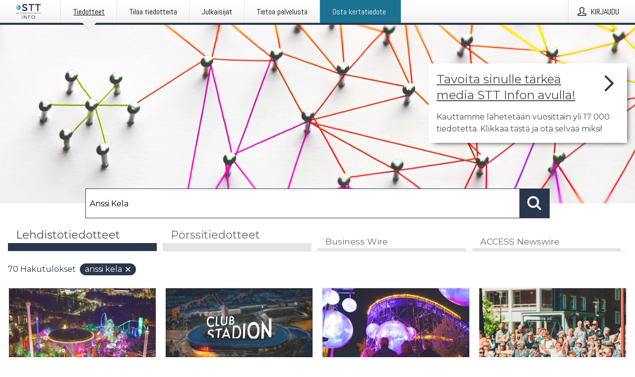

--- FILE ---
content_type: text/html; charset=utf-8
request_url: https://www.sttinfo.fi/?search=Anssi%20Kela
body_size: 39378
content:
<!doctype html>
<html lang="fi" prefix="og: http://ogp.me/ns#">
<head>
<meta name="google-site-verification" content=_K3fGPMEVCf4EEIYJ6jyig7uJoz-zk9Oa8uwv3r6bCE />
<title data-rh="true">STT Info</title>
<meta data-rh="true" charset="utf-8"/><meta data-rh="true" name="viewport" content="width=device-width, initial-scale=1"/><meta data-rh="true" name="description" content="STT Info välittää medialle yritysten ja yhteisöjen lehdistötiedotteita ja muuta lehdistömateriaalia."/><meta data-rh="true" property="og:type" content="article"/><meta data-rh="true" property="og:title" content="STT Info"/><meta data-rh="true" property="og:description" content="STT Info välittää medialle yritysten ja yhteisöjen lehdistötiedotteita ja muuta lehdistömateriaalia."/><meta data-rh="true" property="og:url" content="https://www.sttinfo.fi/"/><meta data-rh="true" name="twitter:card" content="summary_large_image"/><meta data-rh="true" property="og:image" content="https://www.sttinfo.fi/data/images/static/logo.png/social"/><meta data-rh="true" property="og:image:secure_url" content="https://www.sttinfo.fi/data/images/static/logo.png/social"/><meta data-rh="true" property="og:image:width" content="700"/><meta data-rh="true" property="og:image:height" content="366"/>
<link data-rh="true" href="https://fonts.googleapis.com/css?family=Abel:400&amp;display=swap" type="text/css" rel="stylesheet"/><link data-rh="true" href="https://fonts.googleapis.com/css?family=Montserrat:700&amp;display=swap" type="text/css" rel="stylesheet"/><link data-rh="true" href="https://fonts.googleapis.com/css?family=Montserrat:400&amp;display=swap" type="text/css" rel="stylesheet"/><link data-rh="true" rel="canonical" href="https://www.sttinfo.fi/"/><link data-rh="true" rel="alternate" type="application/rss+xml" href="https://www.sttinfo.fi/rss/releases/latest" title="Uusimmat tiedotteet"/><link data-rh="true" rel="alternate" type="application/rss+xml" href="https://www.sttinfo.fi/rss/announcements/latest?lang=fi" title="Uusimmat pörssitiedotteet"/>
<style data-styled="true" data-styled-version="5.3.11">.bOWEOZ{display:-webkit-box;display:-webkit-flex;display:-ms-flexbox;display:flex;-webkit-flex-direction:column;-ms-flex-direction:column;flex-direction:column;height:100%;font-size:1rem;}/*!sc*/
@media (min-width:480px){.bOWEOZ{font-size:1rem;}}/*!sc*/
data-styled.g49[id="containers__Wrapper-sc-1d04lil-0"]{content:"bOWEOZ,"}/*!sc*/
.kuHHjz{display:-webkit-box;display:-webkit-flex;display:-ms-flexbox;display:flex;-webkit-flex-direction:column;-ms-flex-direction:column;flex-direction:column;min-height:100vh;}/*!sc*/
data-styled.g50[id="containers__HeightWrapper-sc-1d04lil-1"]{content:"kuHHjz,"}/*!sc*/
.diDkHG{height:auto;max-width:100%;}/*!sc*/
data-styled.g78[id="image-elements__Image-sc-6rbjnd-1"]{content:"diDkHG,"}/*!sc*/
.SjnhR{color:#2a364b;font-size:1.5rem;border-bottom:1px solid #2a364b;margin-top:0;margin-bottom:1.5rem;width:100%;line-height:1.3;}/*!sc*/
.SjnhR small{color:#2a364b;}/*!sc*/
data-styled.g86[id="text-elements__SectionTitle-sc-1il5uxg-2"]{content:"SjnhR,"}/*!sc*/
.guDfjA{margin:0 auto;width:100%;padding:2rem 1rem;}/*!sc*/
@media (min-width:768px){.guDfjA{max-width:768px;padding:3rem 1.5rem;}}/*!sc*/
@media (min-width:960px){.guDfjA{max-width:100%;}}/*!sc*/
@media (min-width:1248px){.guDfjA{max-width:1248px;padding:3rem 0;}}/*!sc*/
@media (min-width:1556px){.guDfjA{max-width:1556px;}}/*!sc*/
data-styled.g89[id="site-content__SiteContent-sc-x0ym13-0"]{content:"guDfjA,"}/*!sc*/
.dFbKpv{color:#4e4e4e;font-size:0.875rem;line-height:1.5;background:#f6f6f6;border-top:1px solid #c6c6c6;margin-top:auto;padding:2rem 0;}/*!sc*/
.dFbKpv .footer__logo{margin-bottom:1rem;max-width:150px;max-height:30px;}/*!sc*/
.dFbKpv .footer__notification a{font-size:inherit;margin-right:0;}/*!sc*/
.dFbKpv .footer__notification div button{width:auto;max-width:100%;}/*!sc*/
.dFbKpv .footer__notification div button span{text-align:center;}/*!sc*/
.dFbKpv address{font-style:normal;}/*!sc*/
.dFbKpv a{cursor:pointer;font-size:0.875rem;line-height:1.5;-webkit-text-decoration:none;text-decoration:none;margin-right:0.5rem;}/*!sc*/
data-styled.g91[id="footer__Footer-sc-ixban3-0"]{content:"dFbKpv,"}/*!sc*/
.dWqdsn{position:absolute;background:linear-gradient( 180deg,hsla(0,0%,100%,0) 0,#f6f6f6 80% );right:0;bottom:0;left:0;height:35px;width:100%;}/*!sc*/
data-styled.g116[id="content-fade__ContentFade-sc-khdq1c-0"]{content:"dWqdsn,"}/*!sc*/
.gAJKpx{display:-webkit-box;display:-webkit-flex;display:-ms-flexbox;display:flex;position:relative;cursor:pointer;font-size:1rem;color:#2a364b;line-height:1.5;background-color:#f6f6f6;border:1px solid #c6c6c6;margin:0 0 1rem;width:100%;height:auto;max-height:480px;overflow:hidden;z-index:1;border:2px solid transparent;}/*!sc*/
.gAJKpx:focus-within{border-color:black;}/*!sc*/
@media (min-width:480px){.gAJKpx{margin:0 1rem 1rem 0;width:calc(50% - .5rem);}.gAJKpx:nth-of-type(even){margin-right:0;}.gAJKpx:nth-of-type(n+2){display:-webkit-box;display:-webkit-flex;display:-ms-flexbox;display:flex;}}/*!sc*/
@media (min-width:960px){.gAJKpx{margin-right:1rem;width:calc(33.333333333333336% - 0.67rem);}.gAJKpx:nth-of-type(even){margin-right:1rem;}.gAJKpx:nth-of-type(3n){margin-right:0;}.gAJKpx:nth-of-type(n+3){display:-webkit-box;display:-webkit-flex;display:-ms-flexbox;display:flex;}}/*!sc*/
@media (min-width:1248px){.gAJKpx{width:calc(25% - 0.75rem);}.gAJKpx:nth-of-type(3n){margin-right:1rem;}.gAJKpx:nth-of-type(4n){margin-right:0;}.gAJKpx:nth-of-type(n+4){display:-webkit-box;display:-webkit-flex;display:-ms-flexbox;display:flex;}}/*!sc*/
@media (min-width:1556px){.gAJKpx{width:calc(20% - 0.8rem);}.gAJKpx:nth-of-type(4n){margin-right:1rem;}.gAJKpx:nth-of-type(5n){margin-right:0;}.gAJKpx:nth-of-type(n+5){display:-webkit-box;display:-webkit-flex;display:-ms-flexbox;display:flex;}}/*!sc*/
data-styled.g127[id="grid-base__GridCardBase-sc-14wtsyi-0"]{content:"gAJKpx,"}/*!sc*/
.tePkQ{display:-webkit-box;display:-webkit-flex;display:-ms-flexbox;display:flex;-webkit-flex-direction:row;-ms-flex-direction:row;flex-direction:row;-webkit-flex-wrap:wrap;-ms-flex-wrap:wrap;flex-wrap:wrap;}/*!sc*/
data-styled.g128[id="grid-base__GridWrapper-sc-14wtsyi-1"]{content:"tePkQ,"}/*!sc*/
.fkrJEr{color:#2a364b;font-size:0.875rem;position:relative;margin:0.5rem 1rem;}/*!sc*/
data-styled.g130[id="grid-base__GridCardContent-sc-14wtsyi-3"]{content:"fkrJEr,"}/*!sc*/
.dEFswn{border:0;font-size:1rem;line-height:1.25;padding:1rem;margin:0;color:#2a364b;font-family:'Montserrat',Arial,sans-serif;font-weight:700;}/*!sc*/
.dEFswn small{display:block;margin-top:1rem;font-size:0.75rem;font-weight:normal;}/*!sc*/
data-styled.g131[id="grid-base__GridCardTitle-sc-14wtsyi-4"]{content:"dEFswn,"}/*!sc*/
.fIScKZ{color:#2a364b;font-family:'Montserrat',Arial,sans-serif;font-weight:400;}/*!sc*/
data-styled.g132[id="grid-base__GridCardSubtitle-sc-14wtsyi-5"]{content:"fIScKZ,"}/*!sc*/
@media (min-width:1248px){.gNoyZW{display:block;position:absolute;top:0;left:0;width:100%;height:100%;-webkit-transform:translateZ(0);-ms-transform:translateZ(0);transform:translateZ(0);-webkit-transition:all 125ms ease-out;transition:all 125ms ease-out;opacity:.13;background-color:#FFFFFF;}}/*!sc*/
data-styled.g133[id="grid-base__GridCardOverlay-sc-14wtsyi-6"]{content:"gNoyZW,"}/*!sc*/
.idtGit{position:relative;-webkit-text-decoration:none;text-decoration:none;height:100%;width:100%;}/*!sc*/
@media (min-width:1248px){.idtGit:hover .media-card--underline,.idtGit:focus .media-card--underline{-webkit-text-decoration:underline;text-decoration:underline;}.idtGit:hover .grid-base__GridCardOverlay-sc-14wtsyi-6,.idtGit:focus .grid-base__GridCardOverlay-sc-14wtsyi-6{height:0;opacity:0;}.idtGit:hover .grid-base__GridCardTitle-sc-14wtsyi-4 span,.idtGit:focus .grid-base__GridCardTitle-sc-14wtsyi-4 span{-webkit-text-decoration:underline;text-decoration:underline;}.idtGit:hover .grid-base__GridCardTitle-sc-14wtsyi-4 small,.idtGit:focus .grid-base__GridCardTitle-sc-14wtsyi-4 small{-webkit-text-decoration:underline;text-decoration:underline;}}/*!sc*/
data-styled.g134[id="grid-base__GridCardLink-sc-14wtsyi-7"]{content:"idtGit,"}/*!sc*/
.jwduDd{border-bottom:1px solid #c6c6c6;height:221px;width:100%;}/*!sc*/
data-styled.g139[id="pressroom__ImageResponsiveWrapper-sc-abgdbx-4"]{content:"jwduDd,"}/*!sc*/
.qVqBw{background-color:white;background-repeat:no-repeat;height:100%;width:100%;}/*!sc*/
data-styled.g143[id="pressroom__ImageElement-sc-abgdbx-8"]{content:"qVqBw,"}/*!sc*/
button,hr,input{overflow:visible;}/*!sc*/
audio,canvas,progress,video{display:inline-block;}/*!sc*/
progress,sub,sup{vertical-align:baseline;}/*!sc*/
html{font-family:sans-serif;line-height:1.15;-ms-text-size-adjust:100%;-webkit-text-size-adjust:100%;}/*!sc*/
body{margin:0;}/*!sc*/
menu,article,aside,details,footer,header,nav,section{display:block;}/*!sc*/
h1{font-size:2em;margin:.67em 0;}/*!sc*/
figcaption,figure,main{display:block;}/*!sc*/
figure{margin:1em 40px;}/*!sc*/
hr{box-sizing:content-box;height:0;}/*!sc*/
code,kbd,pre,samp{font-family:monospace,monospace;font-size:1em;}/*!sc*/
a{background-color:transparent;-webkit-text-decoration-skip:objects;}/*!sc*/
a:active,a:hover{outline-width:0;}/*!sc*/
abbr[title]{border-bottom:none;-webkit-text-decoration:underline;text-decoration:underline;-webkit-text-decoration:underline dotted;text-decoration:underline dotted;}/*!sc*/
b,strong{font-weight:700;}/*!sc*/
dfn{font-style:italic;}/*!sc*/
mark{background-color:#ff0;color:#000;}/*!sc*/
small{font-size:80%;}/*!sc*/
sub,sup{font-size:75%;line-height:0;position:relative;}/*!sc*/
sub{bottom:-.25em;}/*!sc*/
sup{top:-.5em;}/*!sc*/
audio:not([controls]){display:none;height:0;}/*!sc*/
img{border-style:none;}/*!sc*/
svg:not(:root){overflow:hidden;}/*!sc*/
button,input,optgroup,select,textarea{font-family:sans-serif;font-size:100%;line-height:1.15;margin:0;}/*!sc*/
button,select{text-transform:none;}/*!sc*/
[type=submit],[type=reset],button,html [type=button]{-webkit-appearance:button;}/*!sc*/
[type=button]::-moz-focus-inner,[type=reset]::-moz-focus-inner,[type=submit]::-moz-focus-inner,button::-moz-focus-inner{border-style:none;padding:0;}/*!sc*/
[type=button]:-moz-focusring,[type=reset]:-moz-focusring,[type=submit]:-moz-focusring,button:-moz-focusring{outline:ButtonText dotted 1px;}/*!sc*/
fieldset{border:1px solid silver;margin:0 2px;padding:.35em .625em .75em;}/*!sc*/
legend{box-sizing:border-box;color:inherit;display:table;max-width:100%;padding:0;white-space:normal;}/*!sc*/
textarea{overflow:auto;}/*!sc*/
[type=checkbox],[type=radio]{box-sizing:border-box;padding:0;}/*!sc*/
[type=number]::-webkit-inner-spin-button,[type=number]::-webkit-outer-spin-button{height:auto;}/*!sc*/
[type=search]{-webkit-appearance:textfield;outline-offset:-2px;}/*!sc*/
[type=search]::-webkit-search-cancel-button,[type=search]::-webkit-search-decoration{-webkit-appearance:none;}/*!sc*/
::-webkit-file-upload-button{-webkit-appearance:button;font:inherit;}/*!sc*/
summary{display:list-item;}/*!sc*/
[hidden],template{display:none;}/*!sc*/
html,body,#root{box-sizing:border-box;font-size:16px;font-family:'Montserrat',Arial,sans-serif;font-weight:400;}/*!sc*/
*,*::before,*::after{box-sizing:border-box;}/*!sc*/
a{color:#2973BA;font-size:1rem;}/*!sc*/
a,area,button,[role="button"],input:not([type=range]),label,select,summary,textarea{-ms-touch-action:manipulation;touch-action:manipulation;}/*!sc*/
.disable-scroll{position:relative;overflow:hidden;height:100%;}/*!sc*/
#svg-sprite{display:none;}/*!sc*/
data-styled.g160[id="sc-global-bNbkmT1"]{content:"sc-global-bNbkmT1,"}/*!sc*/
.hBnyMm{position:absolute;top:0;height:100%;background-color:rgba(15,15,15,0.85);bottom:0;left:0;right:0;width:100%;z-index:200;opacity:0;visibility:hidden;-webkit-animation-name:kPIFVS;animation-name:kPIFVS;-webkit-animation-duration:200ms;animation-duration:200ms;-webkit-animation-fill-mode:forwards;animation-fill-mode:forwards;}/*!sc*/
data-styled.g161[id="styledBarNotification__BarNotificationOverlay-sc-1yv4aza-0"]{content:"hBnyMm,"}/*!sc*/
.SMXJJ{cursor:default;display:-webkit-box;display:-webkit-flex;display:-ms-flexbox;display:flex;-webkit-flex-flow:row wrap;-ms-flex-flow:row wrap;flex-flow:row wrap;-webkit-align-content:center;-ms-flex-line-pack:center;align-content:center;margin:0 auto;height:75px;width:100vw;padding:1rem;z-index:300;font-size:1rem;border-left:2rem solid #3399cc;color:#2a364b;background-color:#FFFFFF;border-bottom:1px solid #c6c6c6;-webkit-transform:translateY(-100%) animation-name:gDuLQv;-ms-transform:translateY(-100%) animation-name:gDuLQv;transform:translateY(-100%) animation-name:gDuLQv;-webkit-animation-duration:200ms;animation-duration:200ms;-webkit-animation-fill-mode:forwards;animation-fill-mode:forwards;}/*!sc*/
@media (min-width:768px){.SMXJJ{max-width:768px;}}/*!sc*/
@media (min-width:960px){.SMXJJ{max-width:100%;}}/*!sc*/
@media (min-width:1248px){.SMXJJ{max-width:1248px;}}/*!sc*/
@media (min-width:1556px){.SMXJJ{max-width:1556px;}}/*!sc*/
data-styled.g162[id="styledBarNotification__BarNotificationWrapper-sc-1yv4aza-1"]{content:"SMXJJ,"}/*!sc*/
.jqZLZE{color:#2a364b;margin-left:auto;}/*!sc*/
data-styled.g164[id="styledBarNotification__BarNotificationClose-sc-1yv4aza-3"]{content:"jqZLZE,"}/*!sc*/
.dLfMJQ{font-family:Abel,Arial,sans-serif;position:relative;z-index:200;width:100%;height:50px;background:linear-gradient(to bottom,rgba(255,255,255,1) 16%,rgba(242,242,242,1) 100%);border-bottom:4px solid #2a364b;}/*!sc*/
data-styled.g165[id="navbar__NavbarWrapper-sc-mofdt5-0"]{content:"dLfMJQ,"}/*!sc*/
.gUHzke{width:100%;height:100%;margin:0 auto;display:-webkit-box;display:-webkit-flex;display:-ms-flexbox;display:flex;-webkit-flex:1 0 0;-ms-flex:1 0 0;flex:1 0 0;-webkit-align-items:center;-webkit-box-align:center;-ms-flex-align:center;align-items:center;}/*!sc*/
.gUHzke .agency-logo{padding:0 2.5rem 0 1rem;margin:auto;}/*!sc*/
.gUHzke .agency-logo img{border:0;}/*!sc*/
.gUHzke .agency-logo__small{max-width:120px;max-height:25px;display:block;}/*!sc*/
.gUHzke .agency-logo__wide{max-width:150px;max-height:30px;display:none;}/*!sc*/
@media (min-width:768px){.gUHzke{max-width:768px;}.gUHzke .agency-logo__small{display:none;}.gUHzke .agency-logo__wide{display:block;}}/*!sc*/
@media (min-width:960px){.gUHzke{max-width:960px;}}/*!sc*/
@media (min-width:1248px){.gUHzke{max-width:1248px;}}/*!sc*/
@media (min-width:1556px){.gUHzke{max-width:1556px;}}/*!sc*/
data-styled.g166[id="navbar__NavbarContent-sc-mofdt5-1"]{content:"gUHzke,"}/*!sc*/
.iHSBLt{list-style:none;padding:0;margin:0;-webkit-box-flex:1;-webkit-flex-grow:1;-ms-flex-positive:1;flex-grow:1;height:100%;display:none;text-align:left;}/*!sc*/
@media (min-width:960px){.iHSBLt{max-width:960px;display:block;}}/*!sc*/
.ggiGcb{list-style:none;padding:0;margin:0;-webkit-box-flex:1;-webkit-flex-grow:1;-ms-flex-positive:1;flex-grow:1;height:100%;}/*!sc*/
@media (min-width:960px){.ggiGcb{max-width:960px;}}/*!sc*/
.jUPvPX{list-style:none;padding:0;margin:0;-webkit-box-flex:1;-webkit-flex-grow:1;-ms-flex-positive:1;flex-grow:1;height:100%;text-align:right;}/*!sc*/
@media (min-width:960px){.jUPvPX{max-width:960px;}}/*!sc*/
data-styled.g167[id="navbar__NavbarItems-sc-mofdt5-2"]{content:"iHSBLt,ggiGcb,jUPvPX,"}/*!sc*/
.dmdKmx{display:block;width:100%;height:100%;color:#000;padding:13px 24px 0;-webkit-text-decoration:none;text-decoration:none;}/*!sc*/
.dmdKmx .title{font:14px Abel,sans-serif;display:inline-block;vertical-align:middle;position:relative;z-index:15;margin:0;}/*!sc*/
.dmdKmx:focus{outline:none;border:1px solid black;margin-top:1px;height:calc(100% - 2px);}/*!sc*/
.dmdKmx:focus > .active-bg{position:absolute;top:50%;left:50%;-webkit-transform:translate(-50%,-50%);-ms-transform:translate(-50%,-50%);transform:translate(-50%,-50%);width:calc(100% - 3px);height:calc(100% - 2px);margin-top:1px;z-index:10;}/*!sc*/
.dmdKmx .title.active{-webkit-text-decoration:underline;text-decoration:underline;}/*!sc*/
@media (min-width:960px){.dmdKmx{padding:13px 20px 0 20px;}}/*!sc*/
@media (min-width:768px){.dmdKmx .title{font:16px Abel,sans-serif;}}/*!sc*/
@media (min-width:1248px){.dmdKmx{padding:13px 24px 0 24px;}.dmdKmx:hover,.dmdKmx:visited,.dmdKmx:focus{color:#000;-webkit-text-decoration:none;text-decoration:none;}}/*!sc*/
data-styled.g168[id="navbar__NavbarItemLink-sc-mofdt5-3"]{content:"dmdKmx,"}/*!sc*/
.blzTzG{position:relative;height:100%;display:inline-block;vertical-align:middle;border-left:1px solid #fff;margin-left:1px;}/*!sc*/
.blzTzG.highlighted-cta{border-left:1px solid #1C7292;}/*!sc*/
.blzTzG.highlighted-cta .navbar__NavbarItemLink-sc-mofdt5-3{background-color:#1C7292;}/*!sc*/
.blzTzG.highlighted-cta .navbar__NavbarItemLink-sc-mofdt5-3 .title{color:#FFFFFF;}/*!sc*/
.blzTzG.highlighted-cta .navbar__NavbarItemLink-sc-mofdt5-3 .title.active{color:#FFFFFF;}/*!sc*/
.blzTzG.highlighted-cta .navbar__NavbarItemLink-sc-mofdt5-3 .active-bg{border:3px solid #1C7292;background:#1C7292;}/*!sc*/
.blzTzG.highlighted-cta .navbar__NavbarItemLink-sc-mofdt5-3 .active-marker{background-color:#1C7292;}/*!sc*/
.blzTzG:first-of-type{border-left:1px solid #fff;}/*!sc*/
.blzTzG::before{content:'';width:1px;height:100%;position:absolute;top:0;left:-2px;background-color:#dedede;}/*!sc*/
@media (min-width:1248px){.blzTzG:hover,.blzTzG:focus{color:#2a364b;}}/*!sc*/
.blzTzG .active-marker{display:block;width:20px;height:20px;position:absolute;bottom:-10px;left:calc(50% - 10px);background-color:#f2f2f2;-webkit-transform:rotate(45deg);-ms-transform:rotate(45deg);transform:rotate(45deg);z-index:5;box-shadow:0 1px 0 -1px #2a364b;}/*!sc*/
.blzTzG .active-marker.dark{background-color:#2a364b;}/*!sc*/
.blzTzG .active-bg{position:absolute;top:0;left:0;width:100%;height:100%;background:#fff;background:linear-gradient(to bottom,rgba(255,255,255,1) 16%,rgba(242,242,242,1) 100%);z-index:10;}/*!sc*/
@media (min-width:960px){}/*!sc*/
.cowdxy{position:relative;height:100%;display:inline-block;vertical-align:middle;border-left:1px solid #fff;margin-left:1px;}/*!sc*/
.cowdxy.highlighted-cta{border-left:1px solid #1C7292;}/*!sc*/
.cowdxy.highlighted-cta .navbar__NavbarItemLink-sc-mofdt5-3{background-color:#1C7292;}/*!sc*/
.cowdxy.highlighted-cta .navbar__NavbarItemLink-sc-mofdt5-3 .title{color:#FFFFFF;}/*!sc*/
.cowdxy.highlighted-cta .navbar__NavbarItemLink-sc-mofdt5-3 .title.active{color:#FFFFFF;}/*!sc*/
.cowdxy.highlighted-cta .navbar__NavbarItemLink-sc-mofdt5-3 .active-bg{border:3px solid #1C7292;background:#1C7292;}/*!sc*/
.cowdxy.highlighted-cta .navbar__NavbarItemLink-sc-mofdt5-3 .active-marker{background-color:#1C7292;}/*!sc*/
.cowdxy:first-of-type{border-left:1px solid #fff;}/*!sc*/
.cowdxy::before{content:'';width:1px;height:100%;position:absolute;top:0;left:-2px;background-color:#dedede;}/*!sc*/
@media (min-width:1248px){.cowdxy:hover,.cowdxy:focus{color:#2a364b;}}/*!sc*/
@media (min-width:960px){}/*!sc*/
.iiZWHu{position:relative;height:100%;display:inline-block;vertical-align:middle;border-left:1px solid #fff;margin-left:1px;}/*!sc*/
.iiZWHu.highlighted-cta{border-left:1px solid #1C7292;}/*!sc*/
.iiZWHu.highlighted-cta .navbar__NavbarItemLink-sc-mofdt5-3{background-color:#1C7292;}/*!sc*/
.iiZWHu.highlighted-cta .navbar__NavbarItemLink-sc-mofdt5-3 .title{color:#FFFFFF;}/*!sc*/
.iiZWHu.highlighted-cta .navbar__NavbarItemLink-sc-mofdt5-3 .title.active{color:#FFFFFF;}/*!sc*/
.iiZWHu.highlighted-cta .navbar__NavbarItemLink-sc-mofdt5-3 .active-bg{border:3px solid #1C7292;background:#1C7292;}/*!sc*/
.iiZWHu.highlighted-cta .navbar__NavbarItemLink-sc-mofdt5-3 .active-marker{background-color:#1C7292;}/*!sc*/
.iiZWHu:first-of-type{border-left:1px solid #fff;}/*!sc*/
.iiZWHu::before{content:'';width:1px;height:100%;position:absolute;top:0;left:-2px;background-color:#dedede;}/*!sc*/
@media (min-width:1248px){.iiZWHu:hover,.iiZWHu:focus{color:#2a364b;}}/*!sc*/
@media (min-width:960px){.iiZWHu{display:none;text-align:left;}}/*!sc*/
data-styled.g169[id="navbar__NavbarItem-sc-mofdt5-4"]{content:"blzTzG,cowdxy,iiZWHu,"}/*!sc*/
.VZHjj{font-family:Abel,Arial,sans-serif;background-color:transparent;display:inline-block;vertical-align:middle;cursor:pointer;margin:0;outline:0;border:0;padding:0 16px;line-height:1;width:100%;height:100%;}/*!sc*/
.VZHjj:focus{outline:1px solid black;}/*!sc*/
data-styled.g170[id="navbar__NavbarButton-sc-mofdt5-5"]{content:"VZHjj,"}/*!sc*/
.cJsePX{color:#4e4e4e;position:relative;z-index:15;display:inline-block;vertical-align:middle;margin-right:0.5rem;display:inline-block;}/*!sc*/
.cJsePX svg{height:25px;width:25px;}/*!sc*/
@media (min-width:768px){}/*!sc*/
data-styled.g171[id="navbar-menu__MenuIcon-sc-10uq6pi-0"]{content:"cJsePX,"}/*!sc*/
.cjRoiU{font:16px 'Abel',sans-serif;position:absolute;top:0;left:0;right:0;padding-top:50px;background-color:#4d4e4f;-webkit-transform:translateY(-100%);-ms-transform:translateY(-100%);transform:translateY(-100%);-webkit-transition:-webkit-transform 300ms ease-in-out;-webkit-transition:transform 300ms ease-in-out;transition:transform 300ms ease-in-out;z-index:100;width:100%;min-height:100%;height:100%;}/*!sc*/
data-styled.g173[id="navbar-dropdown__Dropdown-sc-pmkskz-0"]{content:"cjRoiU,"}/*!sc*/
.dCVoYr{position:absolute;top:1rem;right:0.5rem;cursor:pointer;color:#fff;width:45px;height:45px;z-index:300;display:-webkit-box;display:-webkit-flex;display:-ms-flexbox;display:flex;-webkit-align-items:center;-webkit-box-align:center;-ms-flex-align:center;align-items:center;-webkit-box-pack:center;-webkit-justify-content:center;-ms-flex-pack:center;justify-content:center;border:none;background:none;}/*!sc*/
.dCVoYr:focus-visible{outline:auto;}/*!sc*/
data-styled.g174[id="navbar-dropdown__DropdownIcon-sc-pmkskz-1"]{content:"dCVoYr,"}/*!sc*/
.draUGT{position:relative;margin:0 auto;padding:3.5rem 1rem 1.5rem;min-height:100%;height:100%;width:100%;overflow-y:auto;-webkit-overflow-scrolling:touch;-webkit-transform:translateZ(0);-ms-transform:translateZ(0);transform:translateZ(0);}/*!sc*/
@media (min-width:768px){.draUGT{max-width:768px;}}/*!sc*/
@media (min-width:960px){.draUGT{max-width:960px;}}/*!sc*/
@media (min-width:1248px){.draUGT{max-width:1248px;}}/*!sc*/
@media (min-width:1556px){.draUGT{max-width:1556px;}}/*!sc*/
data-styled.g175[id="navbar-dropdown__DropdownContent-sc-pmkskz-2"]{content:"draUGT,"}/*!sc*/
.noScroll,.noScroll body{overflow:hidden !important;position:relative;height:100%;}/*!sc*/
#coiOverlay{background:rgba(15,15,15,0.85);display:-webkit-box;display:-webkit-flex;display:-ms-flexbox;display:flex;position:fixed;top:0;left:0;width:100%;height:100%;-webkit-box-pack:center;-webkit-justify-content:center;-ms-flex-pack:center;justify-content:center;-webkit-align-items:center;-webkit-box-align:center;-ms-flex-align:center;align-items:center;z-index:99999999999;box-sizing:border-box;padding-top:3rem;}/*!sc*/
@media (min-width:768px){#coiOverlay{padding-top:0;}}/*!sc*/
#coi-banner-wrapper{outline:0;width:600px;opacity:0;max-width:100%;max-height:100%;background:#FFFFFF;overflow-x:hidden;border-radius:0;border-style:solid;border-width:0;border-color:#2a364b;-webkit-transition:opacity 200ms;transition:opacity 200ms;}/*!sc*/
#coi-banner-wrapper *{-webkit-font-smoothing:antialiased;box-sizing:border-box;text-align:left;line-height:1.5;color:#2a364b;}/*!sc*/
#coi-banner-wrapper *:focus-visible,#coi-banner-wrapper *:focus{outline:0;}/*!sc*/
@-webkit-keyframes ci-bounce{#coi-banner-wrapper 0%,#coi-banner-wrapper 20%,#coi-banner-wrapper 50%,#coi-banner-wrapper 80%,#coi-banner-wrapper 100%{-webkit-transform:translateY(0);}#coi-banner-wrapper 40%{-webkit-transform:translateY(-30px);}#coi-banner-wrapper 60%{-webkit-transform:translateY(-20px);}}/*!sc*/
@-webkit-keyframes ci-bounce{0%,20%,50%,80%,100%{-webkit-transform:translateY(0);-ms-transform:translateY(0);transform:translateY(0);}40%{-webkit-transform:translateY(-30px);-ms-transform:translateY(-30px);transform:translateY(-30px);}60%{-webkit-transform:translateY(-20px);-ms-transform:translateY(-20px);transform:translateY(-20px);}}/*!sc*/
@keyframes ci-bounce{0%,20%,50%,80%,100%{-webkit-transform:translateY(0);-ms-transform:translateY(0);transform:translateY(0);}40%{-webkit-transform:translateY(-30px);-ms-transform:translateY(-30px);transform:translateY(-30px);}60%{-webkit-transform:translateY(-20px);-ms-transform:translateY(-20px);transform:translateY(-20px);}}/*!sc*/
#coi-banner-wrapper.ci-bounce{-webkit-animation-duration:1s;-webkit-animation-duration:1s;animation-duration:1s;-webkit-animation-name:bounce;-webkit-animation-name:ci-bounce;animation-name:ci-bounce;}/*!sc*/
#coi-banner-wrapper a[target="_blank"]:not(.coi-external-link):after{margin:0 3px 0 5px;content:url([data-uri]);}/*!sc*/
#coi-banner-wrapper #coiBannerHeadline{padding-bottom:0.5rem;margin:1rem 2rem 1rem 2rem;border-bottom:1px solid #e5e5e5;display:-webkit-box;display:-webkit-flex;display:-ms-flexbox;display:flex;-webkit-box-pack:center;-webkit-justify-content:center;-ms-flex-pack:center;justify-content:center;text-align:center;}/*!sc*/
#coi-banner-wrapper button.ci-btn-tab-active .ci-arrow{-webkit-transform:rotate(45deg) !important;-ms-transform:rotate(45deg) !important;transform:rotate(45deg) !important;-webkit-transform:rotate(45deg) !important;top:0px;}/*!sc*/
#coi-banner-wrapper button#showDetailsButton,#coi-banner-wrapper button#hideDetailsButton{-webkit-box-pack:center;-webkit-justify-content:center;-ms-flex-pack:center;justify-content:center;padding-top:1rem;padding-bottom:1rem;border-top:1px solid #e5e5e5;-webkit-transition:background-color 200ms ease-in-out,color 200ms ease-in-out;transition:background-color 200ms ease-in-out,color 200ms ease-in-out;}/*!sc*/
#coi-banner-wrapper button#showDetailsButton:hover,#coi-banner-wrapper button#hideDetailsButton:hover,#coi-banner-wrapper button#showDetailsButton:focus,#coi-banner-wrapper button#hideDetailsButton:focus{background-color:#6a6a6a;color:#FFFFFF;}/*!sc*/
#coi-banner-wrapper button#showDetailsButton:hover .ci-arrow,#coi-banner-wrapper button#hideDetailsButton:hover .ci-arrow,#coi-banner-wrapper button#showDetailsButton:focus .ci-arrow,#coi-banner-wrapper button#hideDetailsButton:focus .ci-arrow{border-color:#FFFFFF;}/*!sc*/
#coi-banner-wrapper button#hideDetailsButton{box-shadow:5px -5px 10px #e5e5e5;border-bottom:1px solid #e5e5e5;}/*!sc*/
#coi-banner-wrapper button#hideDetailsButton .ci-arrow{-webkit-transform:rotate(45deg) !important;-ms-transform:rotate(45deg) !important;transform:rotate(45deg) !important;-webkit-transform:rotate(45deg) !important;top:0px;}/*!sc*/
#coi-banner-wrapper button.action{display:block;-webkit-align-items:center;-webkit-box-align:center;-ms-flex-align:center;align-items:center;cursor:pointer;position:relative;padding:0 1.25rem;outline:0;border:0;font-family:inherit;font-size:1rem;text-align:center;text-transform:uppercase;-webkit-text-decoration:none;text-decoration:none;-webkit-transition:background-color 200ms ease-in-out;transition:background-color 200ms ease-in-out;height:3rem;margin:0.75rem;min-width:180px;}/*!sc*/
#coi-banner-wrapper button.action.primary{color:#FFFFFF;background-color:#2a364b;}/*!sc*/
#coi-banner-wrapper button.action.primary:hover,#coi-banner-wrapper button.action.primary:focus{background-color:#6a6a6a;color:#FFFFFF;}/*!sc*/
#coi-banner-wrapper button.action.secondary{color:inherit;background-color:#f6f6f6;border:1px solid #e5e5e5;}/*!sc*/
#coi-banner-wrapper button.action.secondary:hover,#coi-banner-wrapper button.action.secondary:focus{background-color:#6a6a6a;color:#FFFFFF;}/*!sc*/
#coi-banner-wrapper button.action.secondary.details-dependent{display:none;}/*!sc*/
#coi-banner-wrapper button.action.secondary.active{display:-webkit-box;display:-webkit-flex;display:-ms-flexbox;display:flex;}/*!sc*/
#coi-banner-wrapper .coi-banner__page{background-color:#FFFFFF;-webkit-flex:1;-ms-flex:1;flex:1;-webkit-flex-direction:column;-ms-flex-direction:column;flex-direction:column;-webkit-align-items:flex-end;-webkit-box-align:flex-end;-ms-flex-align:flex-end;align-items:flex-end;display:block;height:100%;}/*!sc*/
#coi-banner-wrapper .coi-banner__page a{line-height:1.5;cursor:pointer;-webkit-text-decoration:underline;text-decoration:underline;color:#2973BA;font-size:0.875rem;}/*!sc*/
#coi-banner-wrapper .coi-banner__page .ci-arrow{border:solid;border-width:0 3px 3px 0;display:inline-block;padding:3px;-webkit-transition:all .3s ease;transition:all .3s ease;margin-right:10px;width:10px;height:10px;-webkit-transform:rotate(-45deg);-ms-transform:rotate(-45deg);transform:rotate(-45deg);-webkit-transform:rotate(-45deg);position:relative;}/*!sc*/
#coi-banner-wrapper .coi-banner__page .coi-button-group{display:none;padding-bottom:0.5rem;display:none;-webkit-flex:auto;-ms-flex:auto;flex:auto;-webkit-box-pack:center;-webkit-justify-content:center;-ms-flex-pack:center;justify-content:center;-webkit-flex-direction:column;-ms-flex-direction:column;flex-direction:column;}/*!sc*/
@media (min-width:768px){#coi-banner-wrapper .coi-banner__page .coi-button-group{-webkit-flex-direction:row;-ms-flex-direction:row;flex-direction:row;}}/*!sc*/
#coi-banner-wrapper .coi-banner__page .coi-button-group.active{display:-webkit-box;display:-webkit-flex;display:-ms-flexbox;display:flex;}/*!sc*/
#coi-banner-wrapper .coi-banner__page .coi-banner__summary{background-color:#FFFFFF;}/*!sc*/
#coi-banner-wrapper .coi-banner__page .coi-consent-banner__update-consent-container{display:none;-webkit-box-pack:center;-webkit-justify-content:center;-ms-flex-pack:center;justify-content:center;background-color:#FFFFFF;position:-webkit-sticky;position:sticky;bottom:0;border-top:1px solid #e5e5e5;width:100%;}/*!sc*/
#coi-banner-wrapper .coi-banner__page .coi-consent-banner__update-consent-container button{width:100%;}/*!sc*/
@media (min-width:768px){#coi-banner-wrapper .coi-banner__page .coi-consent-banner__update-consent-container button{width:auto;}}/*!sc*/
#coi-banner-wrapper .coi-banner__page .coi-consent-banner__update-consent-container.active{display:-webkit-box;display:-webkit-flex;display:-ms-flexbox;display:flex;z-index:2;}/*!sc*/
#coi-banner-wrapper .coi-banner__page .coi-consent-banner__categories-wrapper{box-sizing:border-box;position:relative;padding:0 1rem 1rem 1rem;display:none;-webkit-flex-direction:column;-ms-flex-direction:column;flex-direction:column;}/*!sc*/
#coi-banner-wrapper .coi-banner__page .coi-consent-banner__categories-wrapper.active{display:-webkit-box;display:-webkit-flex;display:-ms-flexbox;display:flex;}/*!sc*/
#coi-banner-wrapper .coi-banner__page .coi-consent-banner__categories-wrapper .coi-consent-banner__category-container{display:-webkit-box;display:-webkit-flex;display:-ms-flexbox;display:flex;-webkit-flex-direction:column;-ms-flex-direction:column;flex-direction:column;padding:0.5rem 1rem 0.5rem 1rem;min-height:50px;-webkit-box-pack:center;-webkit-justify-content:center;-ms-flex-pack:center;justify-content:center;border-bottom:1px solid #e5e5e5;}/*!sc*/
#coi-banner-wrapper .coi-banner__page .coi-consent-banner__categories-wrapper .coi-consent-banner__category-container:last-child{border-bottom:0;}/*!sc*/
#coi-banner-wrapper .coi-banner__page .coi-consent-banner__categories-wrapper .coi-consent-banner__category-container .cookie-details__detail-container{-webkit-flex:1;-ms-flex:1;flex:1;word-break:break-word;display:-webkit-box;display:-webkit-flex;display:-ms-flexbox;display:flex;-webkit-flex-direction:column;-ms-flex-direction:column;flex-direction:column;padding-bottom:0.5rem;}/*!sc*/
#coi-banner-wrapper .coi-banner__page .coi-consent-banner__categories-wrapper .coi-consent-banner__category-container .cookie-details__detail-container a{font-size:0.75rem;}/*!sc*/
#coi-banner-wrapper .coi-banner__page .coi-consent-banner__categories-wrapper .coi-consent-banner__category-container .cookie-details__detail-container span{display:-webkit-box;display:-webkit-flex;display:-ms-flexbox;display:flex;}/*!sc*/
@media (min-width:768px){#coi-banner-wrapper .coi-banner__page .coi-consent-banner__categories-wrapper .coi-consent-banner__category-container .cookie-details__detail-container{-webkit-flex-direction:row;-ms-flex-direction:row;flex-direction:row;padding-bottom:0;}}/*!sc*/
#coi-banner-wrapper .coi-banner__page .coi-consent-banner__categories-wrapper .coi-consent-banner__category-container .cookie-details__detail-title{font-weight:bold;}/*!sc*/
@media (min-width:768px){#coi-banner-wrapper .coi-banner__page .coi-consent-banner__categories-wrapper .coi-consent-banner__category-container .cookie-details__detail-title{-webkit-flex:2;-ms-flex:2;flex:2;max-width:30%;}}/*!sc*/
#coi-banner-wrapper .coi-banner__page .coi-consent-banner__categories-wrapper .coi-consent-banner__category-container .cookie-details__detail-content{-webkit-flex:4;-ms-flex:4;flex:4;}/*!sc*/
#coi-banner-wrapper .coi-banner__page .coi-consent-banner__categories-wrapper .coi-consent-banner__category-container .coi-consent-banner__found-cookies{display:-webkit-box;display:-webkit-flex;display:-ms-flexbox;display:flex;-webkit-flex-direction:column;-ms-flex-direction:column;flex-direction:column;font-size:0.75rem;}/*!sc*/
#coi-banner-wrapper .coi-banner__page .coi-consent-banner__categories-wrapper .coi-consent-banner__category-container .coi-consent-banner__cookie-details{border:1px solid #e5e5e5;padding:0.5rem;margin-bottom:0.5rem;background-color:#f6f6f6;-webkit-flex-direction:column;-ms-flex-direction:column;flex-direction:column;}/*!sc*/
#coi-banner-wrapper .coi-banner__page .coi-consent-banner__categories-wrapper .coi-consent-banner__name-container{position:relative;display:-webkit-box;display:-webkit-flex;display:-ms-flexbox;display:flex;}/*!sc*/
#coi-banner-wrapper .coi-banner__page .coi-consent-banner__categories-wrapper .coi-consent-banner__category-name{cursor:pointer;display:-webkit-box;display:-webkit-flex;display:-ms-flexbox;display:flex;border:none;background:none;-webkit-align-items:baseline;-webkit-box-align:baseline;-ms-flex-align:baseline;align-items:baseline;min-width:30%;padding:0.5rem 0 0.5rem 0;-webkit-flex:unset;-ms-flex:unset;flex:unset;font-family:inherit;-webkit-transition:background-color 200ms ease-in-out,color 200ms ease-in-out;transition:background-color 200ms ease-in-out,color 200ms ease-in-out;}/*!sc*/
#coi-banner-wrapper .coi-banner__page .coi-consent-banner__categories-wrapper .coi-consent-banner__category-name span{-webkit-transition:color 200ms ease-in-out;transition:color 200ms ease-in-out;}/*!sc*/
#coi-banner-wrapper .coi-banner__page .coi-consent-banner__categories-wrapper .coi-consent-banner__category-name:hover,#coi-banner-wrapper .coi-banner__page .coi-consent-banner__categories-wrapper .coi-consent-banner__category-name:focus{background-color:#6a6a6a;}/*!sc*/
#coi-banner-wrapper .coi-banner__page .coi-consent-banner__categories-wrapper .coi-consent-banner__category-name:hover .ci-arrow,#coi-banner-wrapper .coi-banner__page .coi-consent-banner__categories-wrapper .coi-consent-banner__category-name:focus .ci-arrow{border-color:#FFFFFF;}/*!sc*/
#coi-banner-wrapper .coi-banner__page .coi-consent-banner__categories-wrapper .coi-consent-banner__category-name:hover span,#coi-banner-wrapper .coi-banner__page .coi-consent-banner__categories-wrapper .coi-consent-banner__category-name:focus span{color:#FFFFFF;}/*!sc*/
@media (min-width:768px){#coi-banner-wrapper .coi-banner__page .coi-consent-banner__categories-wrapper .coi-consent-banner__category-name{-webkit-flex-direction:column;-ms-flex-direction:column;flex-direction:column;}}/*!sc*/
#coi-banner-wrapper .coi-banner__page .coi-consent-banner__categories-wrapper .coi-consent-banner__category-name .coi-consent-banner__category-name-switch{padding-right:0.5rem;}/*!sc*/
#coi-banner-wrapper .coi-banner__page .coi-consent-banner__categories-wrapper .coi-consent-banner__category-name span{font-size:0.875rem;font-family:inherit;font-weight:bold;}/*!sc*/
#coi-banner-wrapper .coi-banner__page .coi-consent-banner__categories-wrapper .coi-consent-banner__category-controls{display:-webkit-box;display:-webkit-flex;display:-ms-flexbox;display:flex;-webkit-align-items:center;-webkit-box-align:center;-ms-flex-align:center;align-items:center;-webkit-flex-flow:row wrap;-ms-flex-flow:row wrap;flex-flow:row wrap;position:relative;}/*!sc*/
#coi-banner-wrapper .coi-banner__page .coi-consent-banner__categories-wrapper .coi-consent-banner__category-controls .coi-consent-banner__category-controls__label-toggle{display:-webkit-box;display:-webkit-flex;display:-ms-flexbox;display:flex;-webkit-align-items:center;-webkit-box-align:center;-ms-flex-align:center;align-items:center;-webkit-box-pack:justify;-webkit-justify-content:space-between;-ms-flex-pack:justify;justify-content:space-between;width:100%;}/*!sc*/
@media (min-width:768px){#coi-banner-wrapper .coi-banner__page .coi-consent-banner__categories-wrapper .coi-consent-banner__category-controls .coi-consent-banner__category-description{display:-webkit-box;display:-webkit-flex;display:-ms-flexbox;display:flex;}}/*!sc*/
#coi-banner-wrapper .coi-banner__page .coi-consent-banner__categories-wrapper .coi-consent-banner__category-controls .coi-consent-banner__switch-container{display:-webkit-box;display:-webkit-flex;display:-ms-flexbox;display:flex;}/*!sc*/
#coi-banner-wrapper .coi-banner__page .coi-consent-banner__categories-wrapper .coi-consent-banner__category-expander{position:absolute;opacity:0;z-index:-1;}/*!sc*/
#coi-banner-wrapper .coi-banner__page .coi-consent-banner__categories-wrapper .coi-checkboxes{position:relative;display:-webkit-box;display:-webkit-flex;display:-ms-flexbox;display:flex;-webkit-flex-direction:column-reverse;-ms-flex-direction:column-reverse;flex-direction:column-reverse;-webkit-box-pack:justify;-webkit-justify-content:space-between;-ms-flex-pack:justify;justify-content:space-between;-webkit-align-items:center;-webkit-box-align:center;-ms-flex-align:center;align-items:center;font-weight:500;}/*!sc*/
#coi-banner-wrapper .coi-banner__page .coi-consent-banner__categories-wrapper .coi-checkboxes .checkbox-toggle{background:#6a6a6a;width:65px;height:40px;border-radius:100px;position:relative;cursor:pointer;-webkit-transition:.3s ease;transition:.3s ease;-webkit-transform-origin:center;-ms-transform-origin:center;transform-origin:center;-webkit-transform:scale(.8);-ms-transform:scale(.8);transform:scale(.8);}/*!sc*/
#coi-banner-wrapper .coi-banner__page .coi-consent-banner__categories-wrapper .coi-checkboxes .checkbox-toggle:before{-webkit-transition:.3s ease;transition:.3s ease;content:'';width:30px;height:30px;position:absolute;background:#FFFFFF;left:5px;top:5px;box-sizing:border-box;color:#333333;border-radius:100px;}/*!sc*/
@media (min-width:768px){#coi-banner-wrapper .coi-banner__page .coi-consent-banner__categories-wrapper .coi-checkboxes .checkbox-toggle{-webkit-transform:scale(1);-ms-transform:scale(1);transform:scale(1);}}/*!sc*/
#coi-banner-wrapper .coi-banner__page .coi-consent-banner__categories-wrapper .coi-checkboxes input{opacity:0 !important;position:absolute;z-index:1;width:100%;height:100%;cursor:pointer;-webkit-clip:initial !important;clip:initial !important;left:0 !important;top:0 !important;display:block !important;}/*!sc*/
#coi-banner-wrapper .coi-banner__page .coi-consent-banner__categories-wrapper .coi-checkboxes input[type=checkbox]:focus-visible + .checkbox-toggle{-webkit-transition:0.05s;transition:0.05s;outline:0.2rem solid #2a364b80;outline-offset:2px;-moz-outline-radius:0.1875rem;}/*!sc*/
#coi-banner-wrapper .coi-banner__page .coi-consent-banner__categories-wrapper .coi-checkboxes input[type=checkbox]:checked + .checkbox-toggle{background:#2a364b;}/*!sc*/
#coi-banner-wrapper .coi-banner__page .coi-consent-banner__categories-wrapper .coi-checkboxes input[type=checkbox]:checked + .checkbox-toggle:before{left:30px;background:#FFFFFF;}/*!sc*/
#coi-banner-wrapper .coi-banner__page .coi-consent-banner__categories-wrapper .coi-consent-banner__description-container{display:none;width:100%;-webkit-align-self:flex-end;-ms-flex-item-align:end;align-self:flex-end;-webkit-flex-direction:column;-ms-flex-direction:column;flex-direction:column;}/*!sc*/
#coi-banner-wrapper .coi-banner__page .coi-consent-banner__categories-wrapper .tab-panel-active{display:-webkit-box;display:-webkit-flex;display:-ms-flexbox;display:flex;}/*!sc*/
#coi-banner-wrapper .coi-banner__page .coi-consent-banner__categories-wrapper .coi-consent-banner__category-description{font-size:0.875rem;padding-bottom:1rem;padding-top:0.5rem;max-width:80%;}/*!sc*/
#coi-banner-wrapper .coi-banner__page .coi-banner__page-footer{display:-webkit-box;display:-webkit-flex;display:-ms-flexbox;display:flex;position:-webkit-sticky;position:sticky;top:0;background-color:#FFFFFF;width:100%;border-bottom:0;z-index:2;}/*!sc*/
#coi-banner-wrapper .coi-banner__page .coi-banner__page-footer:focus{outline:0;}/*!sc*/
#coi-banner-wrapper .coi-banner__page .coi-banner__page-footer button{cursor:pointer;display:-webkit-box;display:-webkit-flex;display:-ms-flexbox;display:flex;border:none;background:none;-webkit-align-items:baseline;-webkit-box-align:baseline;-ms-flex-align:baseline;align-items:baseline;min-width:30%;padding:0.5rem 0 0.5rem 0;-webkit-flex:auto;-ms-flex:auto;flex:auto;font-family:inherit;}/*!sc*/
#coi-banner-wrapper .coi-banner__page .coi-banner__page-footer button.details-dependent{display:none;}/*!sc*/
#coi-banner-wrapper .coi-banner__page .coi-banner__page-footer button.active{display:-webkit-box;display:-webkit-flex;display:-ms-flexbox;display:flex;}/*!sc*/
#coi-banner-wrapper .coi-banner__page .coi-banner__text{color:#2a364b;font-size:0.875rem;}/*!sc*/
#coi-banner-wrapper .coi-banner__page .coi-banner__text .coi-banner__maintext{padding:0 2rem 1rem 2rem;}/*!sc*/
data-styled.g183[id="sc-global-esLCaf1"]{content:"sc-global-esLCaf1,"}/*!sc*/
.bGbIcM{width:16px;height:16px;}/*!sc*/
data-styled.g230[id="pagination__IconPagination-sc-q3tuyh-0"]{content:"bGbIcM,"}/*!sc*/
.bZkkCf{width:100%;margin:1rem auto;text-align:center;clear:both;}/*!sc*/
@media (min-width:960px){.bZkkCf{width:80%;}}/*!sc*/
.bZkkCf:after,.bZkkCf:before{content:" ";clear:both;}/*!sc*/
data-styled.g231[id="pagination__PaginationContainer-sc-q3tuyh-1"]{content:"bZkkCf,"}/*!sc*/
.gjmSKA{font-family:inherit;color:inherit;cursor:pointer;font-size:1.25rem;outline:none;display:-webkit-box;display:-webkit-flex;display:-ms-flexbox;display:flex;-webkit-align-items:center;-webkit-box-align:center;-ms-flex-align:center;align-items:center;-webkit-box-pack:center;-webkit-justify-content:center;-ms-flex-pack:center;justify-content:center;background-color:#f6f6f6;border:1px solid #e5e5e5;float:left;-webkit-transition:background-color 150ms ease-out;transition:background-color 150ms ease-out;min-width:48px;min-height:48px;tabindex:0;display:none;background-color:#2a364b;color:#FFFFFF;border:1px solid #FFFFFF;display:-webkit-box;display:-webkit-flex;display:-ms-flexbox;display:flex;}/*!sc*/
.gjmSKA span{display:inline-block;vertical-align:middle;margin:0 0.5rem;}/*!sc*/
@media (min-width:480px){}/*!sc*/
@media (min-width:960px){}/*!sc*/
.gjmSKA:hover,.gjmSKA:focus{background-color:#2a364b;color:#FFFFFF;border:1px solid #FFFFFF;}/*!sc*/
.ixSUjv{font-family:inherit;color:inherit;cursor:pointer;font-size:1.25rem;outline:none;display:-webkit-box;display:-webkit-flex;display:-ms-flexbox;display:flex;-webkit-align-items:center;-webkit-box-align:center;-ms-flex-align:center;align-items:center;-webkit-box-pack:center;-webkit-justify-content:center;-ms-flex-pack:center;justify-content:center;background-color:#f6f6f6;border:1px solid #e5e5e5;float:left;-webkit-transition:background-color 150ms ease-out;transition:background-color 150ms ease-out;min-width:48px;min-height:48px;tabindex:0;display:none;}/*!sc*/
.ixSUjv span{display:inline-block;vertical-align:middle;margin:0 0.5rem;}/*!sc*/
@media (min-width:480px){.ixSUjv{display:-webkit-box;display:-webkit-flex;display:-ms-flexbox;display:flex;}}/*!sc*/
@media (min-width:960px){}/*!sc*/
.ixSUjv:hover,.ixSUjv:focus{background-color:#2a364b;color:#FFFFFF;border:1px solid #FFFFFF;}/*!sc*/
.iANYZj{font-family:inherit;color:inherit;cursor:pointer;font-size:1.25rem;outline:none;display:-webkit-box;display:-webkit-flex;display:-ms-flexbox;display:flex;-webkit-align-items:center;-webkit-box-align:center;-ms-flex-align:center;align-items:center;-webkit-box-pack:center;-webkit-justify-content:center;-ms-flex-pack:center;justify-content:center;background-color:#f6f6f6;border:1px solid #e5e5e5;float:left;-webkit-transition:background-color 150ms ease-out;transition:background-color 150ms ease-out;min-width:48px;min-height:48px;tabindex:0;display:none;display:-webkit-box;display:-webkit-flex;display:-ms-flexbox;display:flex;}/*!sc*/
.iANYZj span{display:inline-block;vertical-align:middle;margin:0 0.5rem;}/*!sc*/
@media (min-width:480px){.iANYZj{display:-webkit-box;display:-webkit-flex;display:-ms-flexbox;display:flex;}}/*!sc*/
@media (min-width:960px){}/*!sc*/
.iANYZj:hover,.iANYZj:focus{background-color:#2a364b;color:#FFFFFF;border:1px solid #FFFFFF;}/*!sc*/
.bCYbXH{font-family:inherit;color:inherit;cursor:pointer;font-size:1.25rem;outline:none;display:-webkit-box;display:-webkit-flex;display:-ms-flexbox;display:flex;-webkit-align-items:center;-webkit-box-align:center;-ms-flex-align:center;align-items:center;-webkit-box-pack:center;-webkit-justify-content:center;-ms-flex-pack:center;justify-content:center;background-color:#f6f6f6;border:1px solid #e5e5e5;float:left;-webkit-transition:background-color 150ms ease-out;transition:background-color 150ms ease-out;min-width:48px;min-height:48px;tabindex:0;display:none;display:none;}/*!sc*/
.bCYbXH span{display:inline-block;vertical-align:middle;margin:0 0.5rem;}/*!sc*/
@media (min-width:480px){.bCYbXH{display:-webkit-box;display:-webkit-flex;display:-ms-flexbox;display:flex;display:none;}}/*!sc*/
@media (min-width:960px){.bCYbXH{display:-webkit-box;display:-webkit-flex;display:-ms-flexbox;display:flex;}}/*!sc*/
.bCYbXH:hover,.bCYbXH:focus{background-color:#2a364b;color:#FFFFFF;border:1px solid #FFFFFF;}/*!sc*/
.ckAeFd{font-family:inherit;color:inherit;cursor:pointer;font-size:1.25rem;outline:none;display:-webkit-box;display:-webkit-flex;display:-ms-flexbox;display:flex;-webkit-align-items:center;-webkit-box-align:center;-ms-flex-align:center;align-items:center;-webkit-box-pack:center;-webkit-justify-content:center;-ms-flex-pack:center;justify-content:center;background-color:#f6f6f6;border:1px solid #e5e5e5;float:left;-webkit-transition:background-color 150ms ease-out;transition:background-color 150ms ease-out;min-width:48px;min-height:48px;tabindex:0;}/*!sc*/
.ckAeFd span{display:inline-block;vertical-align:middle;margin:0 0.5rem;}/*!sc*/
@media (min-width:480px){.ckAeFd{display:-webkit-box;display:-webkit-flex;display:-ms-flexbox;display:flex;display:-webkit-box;display:-webkit-flex;display:-ms-flexbox;display:flex;}}/*!sc*/
@media (min-width:960px){.ckAeFd{display:none;}}/*!sc*/
.ckAeFd:hover,.ckAeFd:focus{background-color:#2a364b;color:#FFFFFF;border:1px solid #FFFFFF;}/*!sc*/
data-styled.g232[id="pagination__PaginationButton-sc-q3tuyh-2"]{content:"gjmSKA,ixSUjv,iANYZj,bCYbXH,ckAeFd,"}/*!sc*/
.dwhbBc{display:inline-block;list-style:none;padding:0;margin:0 0;clear:both;}/*!sc*/
@media (min-width:960px){.dwhbBc{margin:0 .5rem;}}/*!sc*/
.dwhbBc:after,.dwhbBc:before{content:" ";clear:both;}/*!sc*/
data-styled.g233[id="pagination__PaginationGroup-sc-q3tuyh-3"]{content:"dwhbBc,"}/*!sc*/
.kQjByq{position:relative;top:30px;width:100%;margin:0 auto;}/*!sc*/
@media (min-width:768px){.kQjByq{width:75%;top:16px;}}/*!sc*/
@media (min-width:1248px){.kQjByq{top:30px;}}/*!sc*/
data-styled.g282[id="SearchBox__SearchBoxWrapper-sc-1e1hut7-0"]{content:"kQjByq,"}/*!sc*/
.gpiMUV{margin-top:auto;width:100%;}/*!sc*/
data-styled.g283[id="SearchBox__SearchBoxForm-sc-1e1hut7-1"]{content:"gpiMUV,"}/*!sc*/
.fPNNea{font-size:1rem;background-color:#FFFFFF;height:3rem;max-width:calc(100% - 48px);width:100%;vertical-align:top;border:1px solid #2a364b;padding:8px;font-family:inherit;}/*!sc*/
@media (min-width:768px){.fPNNea{height:60px;max-width:calc(100% - 60px);}}/*!sc*/
.fPNNea:focus{outline-color:#2a364b;}/*!sc*/
data-styled.g284[id="SearchBox__SearchBoxInput-sc-1e1hut7-2"]{content:"fPNNea,"}/*!sc*/
.LKvCJ{border:0;border-radius:0;cursor:pointer;display:inline-block;outline:0;height:3rem;width:3rem;padding:10px;background-color:#2a364b;color:#FFFFFF;}/*!sc*/
.LKvCJ:focus{border:2px solid black;background-color:#6a6a6a;}/*!sc*/
.LKvCJ .searchbox-icon{height:32px !important;width:32px !important;}/*!sc*/
@media (min-width:768px){.LKvCJ{height:60px;width:60px;}.LKvCJ .searchbox-icon{height:40px !important;width:40px !important;}}/*!sc*/
data-styled.g285[id="SearchBox__SearchBoxButton-sc-1e1hut7-3"]{content:"LKvCJ,"}/*!sc*/
.dQKfSD{display:none;position:relative;}/*!sc*/
@media (min-width:768px){.dQKfSD{display:block;margin-top:32px;margin-left:auto;background-color:#FFFFFF;width:400px;max-height:210px;box-shadow:5px 5px 10px -6px #000000;}}/*!sc*/
@media (min-width:960px){.dQKfSD{margin-top:40px;}}/*!sc*/
@media (min-width:1248px){.dQKfSD{margin-top:78px;}}/*!sc*/
.dQKfSD .calltoaction-icon{position:absolute;color:#2a364b;top:1.25rem;right:1rem;width:40px;height:40px;}/*!sc*/
data-styled.g291[id="CallToActionBlock__CallToActionContainer-sc-ayawtg-0"]{content:"dQKfSD,"}/*!sc*/
.iYIdBC{width:100%;height:100%;display:inline-block;color:#4e4e4e;padding:1rem;-webkit-text-decoration:none;text-decoration:none;}/*!sc*/
.iYIdBC:hover{color:#2a364b;}/*!sc*/
data-styled.g292[id="CallToActionBlock__CallToActionLink-sc-ayawtg-1"]{content:"iYIdBC,"}/*!sc*/
.jCriwd{color:#4e4e4e;font-size:1.5rem;font-weight:400;line-height:2rem;max-height:calc(2 * 2rem);margin:0 0 1rem;-webkit-text-decoration:underline;text-decoration:underline;padding-right:56px;}/*!sc*/
data-styled.g293[id="CallToActionBlock__CallToActionTitle-sc-ayawtg-2"]{content:"jCriwd,"}/*!sc*/
.YUNsB{color:#4e4e4e;margin:0;font-size:1rem;line-height:1.5rem;max-height:calc(4 * 24px);display:block;overflow:hidden;text-overflow:ellipsis;-webkit-text-decoration:none;text-decoration:none;}/*!sc*/
data-styled.g294[id="CallToActionBlock__CallToActionContent-sc-ayawtg-3"]{content:"YUNsB,"}/*!sc*/
.drNmda{display:-webkit-box;display:-webkit-flex;display:-ms-flexbox;display:flex;-webkit-flex-flow:column;-ms-flex-flow:column;flex-flow:column;margin-top:-3rem;}/*!sc*/
@media (min-width:768px){.drNmda{height:280px;}}/*!sc*/
@media (min-width:960px){.drNmda{height:300px;}}/*!sc*/
@media (min-width:1248px){.drNmda{height:360px;}}/*!sc*/
data-styled.g295[id="FrontpageHero__HeroWrapper-sc-1cp3hb5-0"]{content:"drNmda,"}/*!sc*/
.bfrgXi{display:none;}/*!sc*/
@media (min-width:768px){.bfrgXi{display:-webkit-box;display:-webkit-flex;display:-ms-flexbox;display:flex;-webkit-flex-flow:column;-ms-flex-flow:column;flex-flow:column;height:280px;width:100%;position:absolute;top:50px;left:0px;z-index:-1;background-position:center center;background-repeat:no-repeat;background-size:cover;background-color:#f6f6f6;}}/*!sc*/
@media (min-width:960px){.bfrgXi{height:300px;}}/*!sc*/
@media (min-width:1248px){.bfrgXi{height:360px;}}/*!sc*/
data-styled.g296[id="FrontpageHero__HeroImageBackground-sc-1cp3hb5-1"]{content:"bfrgXi,"}/*!sc*/
.iicoNU{display:-webkit-box;display:-webkit-flex;display:-ms-flexbox;display:flex;-webkit-flex-flow:row wrap;-ms-flex-flow:row wrap;flex-flow:row wrap;font-size:1rem;padding:0;margin-top:3rem;margin-bottom:1.5rem;border-bottom:1px solid #e5e5e5;width:100%;}/*!sc*/
@media (min-width:768px){.iicoNU{font-size:1.125rem;}}/*!sc*/
@media (min-width:1248px){.iicoNU{font-size:1.375rem;}}/*!sc*/
data-styled.g297[id="Tabs__TabsContainer-sc-16kgom8-0"]{content:"iicoNU,"}/*!sc*/
.fVTspq{color:#6a6a6a;font-size:0.8em;position:relative;display:inline-block;list-style:none;cursor:pointer;-webkit-transition:border 300ms ease-out;transition:border 300ms ease-out;padding:4px 8px 0 8px;margin-top:auto;line-height:1.1;border-bottom:6px solid #e5e5e5;font-size:1em;border-bottom-width:10px;margin-left:0;border-color:#2a364b !important;color:#4e4e4e !important;cursor:auto;width:49.5%;padding-top:0.8rem;margin-right:0.5%;}/*!sc*/
.fVTspq:hover{border-color:#2a364b;}/*!sc*/
.fVTspq:focus{outline:1px solid black;}/*!sc*/
@media (min-width:960px){.fVTspq{border-bottom:1rem solid #e5e5e5;}}/*!sc*/
@media (min-width:768px){.fVTspq{padding:0.8rem 1rem 0.25rem 1rem;}}/*!sc*/
@media (min-width:960px){.fVTspq{padding:0.25rem 3rem 0.25rem 1rem;width:calc(25% - 1%);margin-right:1%;font-size:0.8em;}}/*!sc*/
@media (min-width:1248px){.fVTspq{font-size:1em;}}/*!sc*/
.fVTspq:focus:not(:focus-visible){outline:none;}/*!sc*/
.bGvXe{color:#6a6a6a;font-size:0.8em;position:relative;display:inline-block;list-style:none;cursor:pointer;-webkit-transition:border 300ms ease-out;transition:border 300ms ease-out;padding:4px 8px 0 8px;margin-top:auto;line-height:1.1;border-bottom:6px solid #e5e5e5;font-size:1em;border-bottom-width:10px;margin-left:0;width:49.5%;padding-top:0.8rem;margin-right:0.5%;}/*!sc*/
.bGvXe:hover{border-color:#2a364b;}/*!sc*/
.bGvXe:focus{outline:1px solid black;}/*!sc*/
@media (min-width:960px){.bGvXe{border-bottom:1rem solid #e5e5e5;}}/*!sc*/
@media (min-width:768px){.bGvXe{padding:0.8rem 1rem 0.25rem 1rem;}}/*!sc*/
@media (min-width:960px){.bGvXe{padding:0.25rem 3rem 0.25rem 1rem;width:calc(25% - 1%);margin-right:1%;font-size:0.8em;}}/*!sc*/
@media (min-width:1248px){.bGvXe{font-size:1em;}}/*!sc*/
.bGvXe:focus:not(:focus-visible){outline:none;}/*!sc*/
.iSRZNM{color:#6a6a6a;font-size:0.8em;position:relative;display:inline-block;list-style:none;cursor:pointer;-webkit-transition:border 300ms ease-out;transition:border 300ms ease-out;padding:4px 8px 0 8px;margin-top:auto;line-height:1.1;border-bottom:6px solid #e5e5e5;width:49.5%;padding-top:0.8rem;margin-right:0.5%;}/*!sc*/
.iSRZNM:hover{border-color:#2a364b;}/*!sc*/
.iSRZNM:focus{outline:1px solid black;}/*!sc*/
@media (min-width:960px){}/*!sc*/
@media (min-width:768px){.iSRZNM{padding:0.8rem 1rem 0.25rem 1rem;}}/*!sc*/
@media (min-width:960px){.iSRZNM{padding:0.25rem 3rem 0.25rem 1rem;width:calc(25% - 1%);margin-right:1%;}}/*!sc*/
@media (min-width:1248px){}/*!sc*/
.iSRZNM:focus:not(:focus-visible){outline:none;}/*!sc*/
data-styled.g298[id="Tabs__Tab-sc-16kgom8-1"]{content:"fVTspq,bGvXe,iSRZNM,"}/*!sc*/
.boyXLu{display:-webkit-box;display:-webkit-flex;display:-ms-flexbox;display:flex;-webkit-flex-flow:column nowrap;-ms-flex-flow:column nowrap;flex-flow:column nowrap;min-height:450px;max-height:480px;}/*!sc*/
@media (min-width:1248px){.boyXLu:hover,.boyXLu:focus{border:1px solid #c6c6c6;box-shadow:2px 2px 6px -4px #4e4e4e;}}/*!sc*/
data-styled.g299[id="FrontpageReleases__FrontpageGridCard-sc-1wr9h9j-0"]{content:"boyXLu,"}/*!sc*/
.eSBelA{display:-webkit-box;display:-webkit-flex;display:-ms-flexbox;display:flex;-webkit-align-items:center;-webkit-box-align:center;-ms-flex-align:center;align-items:center;height:40px;background-color:#FFFFFF;padding:0.5rem;width:100%;}/*!sc*/
.eSBelA img{max-width:100%;max-height:26px;}/*!sc*/
data-styled.g300[id="FrontpageReleases__FrontpageGridCardLogo-sc-1wr9h9j-1"]{content:"eSBelA,"}/*!sc*/
@-webkit-keyframes kPIFVS{0%{opacity:1;}100%{opacity:0;visibility:hidden;}}/*!sc*/
@keyframes kPIFVS{0%{opacity:1;}100%{opacity:0;visibility:hidden;}}/*!sc*/
data-styled.g337[id="sc-keyframes-kPIFVS"]{content:"kPIFVS,"}/*!sc*/
@-webkit-keyframes gDuLQv{0%{-webkit-transform:translateY(0);-ms-transform:translateY(0);transform:translateY(0);}100%{-webkit-transform:translateY(-100%);-ms-transform:translateY(-100%);transform:translateY(-100%);}}/*!sc*/
@keyframes gDuLQv{0%{-webkit-transform:translateY(0);-ms-transform:translateY(0);transform:translateY(0);}100%{-webkit-transform:translateY(-100%);-ms-transform:translateY(-100%);transform:translateY(-100%);}}/*!sc*/
data-styled.g338[id="sc-keyframes-gDuLQv"]{content:"gDuLQv,"}/*!sc*/
</style>


</head>
<body>
<div id="root"><div class="containers__Wrapper-sc-1d04lil-0 bOWEOZ"><div class="containers__HeightWrapper-sc-1d04lil-1 kuHHjz"><div class="navigation"><nav class="navbar__NavbarWrapper-sc-mofdt5-0 dLfMJQ"><div class="navbar__NavbarContent-sc-mofdt5-1 gUHzke"><div class="agency-logo"><a class="agency-logo__link" href="/"><img class="agency-logo__wide" src="/data/images/static/logo-w_300_h_100.png" alt="Home"/><img class="agency-logo__small" src="/data/images/static/logo-w_300_h_100.png" alt="Home"/></a></div><ul class="navbar__NavbarItems-sc-mofdt5-2 iHSBLt"><li data-cypress="frontpage-nav-item" class="navbar__NavbarItem-sc-mofdt5-4 blzTzG"><a href="/" data-cypress="releases" class="navbar__NavbarItemLink-sc-mofdt5-3 dmdKmx"><span class="title active">Tiedotteet</span><span class="active-marker"></span><span class="active-bg"></span></a></li><li data-cypress="frontpage-nav-item" class="navbar__NavbarItem-sc-mofdt5-4 cowdxy"><a href="/tilaa" data-cypress="releases" class="navbar__NavbarItemLink-sc-mofdt5-3 dmdKmx"><span class="title">Tilaa tiedotteita</span><span class="active-marker"></span><span class="active-bg"></span></a></li><li data-cypress="frontpage-nav-item" class="navbar__NavbarItem-sc-mofdt5-4 cowdxy"><a href="/julkaisijat" data-cypress="publishers" class="navbar__NavbarItemLink-sc-mofdt5-3 dmdKmx"><span class="title">Julkaisijat</span><span class="active-marker"></span><span class="active-bg"></span></a></li><li data-cypress="frontpage-nav-item" class="navbar__NavbarItem-sc-mofdt5-4 cowdxy"><a href="https://www.viestintapalvelut.fi/stt-info-tiedotejakelu" data-cypress="service" class="navbar__NavbarItemLink-sc-mofdt5-3 dmdKmx"><span class="title">Tietoa palvelusta</span><span class="active-marker"></span><span class="active-bg"></span></a></li><li data-cypress="frontpage-nav-item" class="navbar__NavbarItem-sc-mofdt5-4 cowdxy highlighted-cta"><a href="https://www.viestintapalvelut.fi/kertatiedote" data-cypress="buy" class="navbar__NavbarItemLink-sc-mofdt5-3 dmdKmx"><span class="title">Osta kertatiedote</span><span class="active-marker"></span><span class="active-bg"></span></a></li></ul><ul class="navbar__NavbarItems-sc-mofdt5-2 ggiGcb"><li class="navbar__NavbarItem-sc-mofdt5-4 iiZWHu"><button aria-label="Avaa valikko" class="navbar__NavbarButton-sc-mofdt5-5 VZHjj"><span class="navbar-menu__MenuIcon-sc-10uq6pi-0 cJsePX"><svg style="display:block;height:25px;width:25px" class=""><use xlink:href="#prs-icons_menu"></use></svg></span><span class="active-marker dark"></span><span class="active-bg"></span></button></li></ul><ul class="navbar__NavbarItems-sc-mofdt5-2 jUPvPX"></ul></div></nav><div class="navbar-dropdown__Dropdown-sc-pmkskz-0 cjRoiU"><div class="navbar-dropdown__DropdownContent-sc-pmkskz-2 draUGT"><button data-cypress="dropdown-close" aria-label="Sulje kirjautumissivu" class="navbar-dropdown__DropdownIcon-sc-pmkskz-1 dCVoYr"><svg style="display:block;height:30px;width:30px" class=""><use xlink:href="#prs-icons_remove"></use></svg></button></div></div></div><div class="styledBarNotification__BarNotificationOverlay-sc-1yv4aza-0 hBnyMm"><section class="styledBarNotification__BarNotificationWrapper-sc-1yv4aza-1 SMXJJ"><div data-cypress="bar-notification-close" class="styledBarNotification__BarNotificationClose-sc-1yv4aza-3 jqZLZE"><svg style="display:block;height:36px;width:36px" class=""><use xlink:href="#prs-icons_remove"></use></svg></div></section></div><div class="site-content__SiteContent-sc-x0ym13-0 guDfjA"><div class="FrontpageHero__HeroWrapper-sc-1cp3hb5-0 drNmda"><div style="background-image:url(https://www.sttinfo.fi/data/images/00592/0ec8c6b8-80dc-4b09-8712-57285b1994c1-w_1500_h_400.png)" class="FrontpageHero__HeroImageBackground-sc-1cp3hb5-1 bfrgXi"></div><div class="CallToActionBlock__CallToActionContainer-sc-ayawtg-0 dQKfSD"><a href="https://www.viestintapalvelut.fi/stt-info-tiedotejakelu" target="_blank" aria-label="Linkki joka vie sivulle, joka kertoo lisää STT Info -tiedotepalvelusta" class="CallToActionBlock__CallToActionLink-sc-ayawtg-1 iYIdBC"><svg style="display:block;height:40px;width:40px" class="calltoaction-icon"><use xlink:href="#prs-icons_next"></use></svg><h2 class="CallToActionBlock__CallToActionTitle-sc-ayawtg-2 jCriwd">Tavoita sinulle tärkeä media STT Infon avulla!</h2><p class="CallToActionBlock__CallToActionContent-sc-ayawtg-3 YUNsB">Kauttamme lähetetään vuosittain yli 17 000 tiedotetta. Klikkaa tästä ja ota selvää miksi!</p></a></div><form class="SearchBox__SearchBoxForm-sc-1e1hut7-1 gpiMUV"><div class="SearchBox__SearchBoxWrapper-sc-1e1hut7-0 kQjByq"><input class="SearchBox__SearchBoxInput-sc-1e1hut7-2 fPNNea search__input" type="search" placeholder="Hae" data-cypress="frontpage-search" aria-label="Hae" value=""/><button data-cypress="frontpage-search-btn" aria-label="Hae" class="SearchBox__SearchBoxButton-sc-1e1hut7-3 LKvCJ"><svg style="display:block;height:32px;width:32px" class="searchbox-icon"><use xlink:href="#prs-icons_search"></use></svg></button></div></form></div><ul role="tablist" class="Tabs__TabsContainer-sc-16kgom8-0 iicoNU"><li role="tab" aria-selected="true" data-cypress="frontpage-tab" tabindex="0" class="Tabs__Tab-sc-16kgom8-1 fVTspq">Lehdistötiedotteet</li><li role="tab" aria-selected="false" data-cypress="frontpage-tab" tabindex="0" class="Tabs__Tab-sc-16kgom8-1 bGvXe">Pörssitiedotteet</li><li role="tab" aria-selected="false" data-cypress="frontpage-tab" tabindex="0" class="Tabs__Tab-sc-16kgom8-1 iSRZNM">Business Wire</li><li role="tab" aria-selected="false" data-cypress="frontpage-tab" tabindex="0" class="Tabs__Tab-sc-16kgom8-1 iSRZNM">ACCESS Newswire</li></ul><span></span><span><div aria-live="assertive" aria-atomic="true" class="grid-base__GridWrapper-sc-14wtsyi-1 tePkQ"><article data-cypress="frontpage-release" class="grid-base__GridCardBase-sc-14wtsyi-0 FrontpageReleases__FrontpageGridCard-sc-1wr9h9j-0 gAJKpx boyXLu"><a class="grid-base__GridCardLink-sc-14wtsyi-7 idtGit" href="/tiedote/71746183/vuoden-2025-yel-tyotulotarkistuksissa-tyotulo-nousi-lahes-puolella-tarkistetuista?publisherId=26857&amp;lang=fi"><div class="pressroom__ImageResponsiveWrapper-sc-abgdbx-4 jwduDd"><div style="background-image:url(/data/images/public/26857/71746183/57dbdb35-a616-44b1-aa35-6470ab8c5e00-w_600_h_360.png);background-position:center;background-size:cover" class="pressroom__ImageElement-sc-abgdbx-8 qVqBw"></div></div><section class="FrontpageReleases__FrontpageGridCardLogo-sc-1wr9h9j-1 eSBelA"><img src="/data/images/public/26857/71746183/dd441a7e-2b74-43e5-a14b-413f3a01afe7-w_360_h_26.png" alt="Työeläkevakuuttajat Tela"/></section><h2 class="text-elements__SectionTitle-sc-1il5uxg-2 grid-base__GridCardTitle-sc-14wtsyi-4 SjnhR dEFswn">Vuoden 2025 YEL työtulotarkistuksissa työtulo nousi lähes puolella tarkistetuista<small class="grid-base__GridCardSubtitle-sc-14wtsyi-5 fIScKZ">19.1.2026 16:09:38 EET<!-- --> | <!-- -->Työeläkevakuuttajat Tela<!-- --> | <!-- -->Tiedote</small></h2><div class="grid-base__GridCardContent-sc-14wtsyi-3 fkrJEr">Työeläkevakuuttajat tarkistivat viime vuonna noin 58 000 yrittäjän YEL-työtulon vuoden 2023 lakimuutoksen mukaisesti. Heistä noin 49 prosentilla työtulo nousi. Tiedot käyvät ilmi Työeläkevakuuttajat Telan joulukuussa keräämistä alustavista luvuista.</div><div class="grid-base__GridCardOverlay-sc-14wtsyi-6 gNoyZW"></div></a><div class="content-fade__ContentFade-sc-khdq1c-0 dWqdsn"></div></article><article data-cypress="frontpage-release" class="grid-base__GridCardBase-sc-14wtsyi-0 FrontpageReleases__FrontpageGridCard-sc-1wr9h9j-0 gAJKpx boyXLu"><a class="grid-base__GridCardLink-sc-14wtsyi-7 idtGit" href="/tiedote/71744503/espoon-ystavaluistelu-tapahtuma-yhdistaa-luistelun-ja-livemusiikin?publisherId=3385&amp;lang=fi"><div class="pressroom__ImageResponsiveWrapper-sc-abgdbx-4 jwduDd"><div style="background-image:url(/data/images/public/3385/71744503/2a2cc577-8540-4991-8f42-925f6c258418-w_600_h_360.jpg);background-position:center;background-size:cover" class="pressroom__ImageElement-sc-abgdbx-8 qVqBw"></div></div><section class="FrontpageReleases__FrontpageGridCardLogo-sc-1wr9h9j-1 eSBelA"><img src="/data/images/public/3385/71744503/828eef35-0e50-44f7-9b6b-bf85374b0323-w_360_h_26.png" alt="Espoon kaupunki - Esbo stad"/></section><h2 class="text-elements__SectionTitle-sc-1il5uxg-2 grid-base__GridCardTitle-sc-14wtsyi-4 SjnhR dEFswn">Espoon Ystäväluistelu-tapahtuma yhdistää luistelun ja livemusiikin<small class="grid-base__GridCardSubtitle-sc-14wtsyi-5 fIScKZ">19.1.2026 16:03:31 EET<!-- --> | <!-- -->Espoon kaupunki - Esbo stad<!-- --> | <!-- -->Tiedote</small></h2><div class="grid-base__GridCardContent-sc-14wtsyi-3 fkrJEr">Tapiolan Jääpuutarhassa 7.2.2026 järjestettävä koko perheen tapahtuma Ystäväluistelu kutsuu nauttimaan luistelusta ja livemusiikista.</div><div class="grid-base__GridCardOverlay-sc-14wtsyi-6 gNoyZW"></div></a><div class="content-fade__ContentFade-sc-khdq1c-0 dWqdsn"></div></article><article data-cypress="frontpage-release" class="grid-base__GridCardBase-sc-14wtsyi-0 FrontpageReleases__FrontpageGridCard-sc-1wr9h9j-0 gAJKpx boyXLu"><a class="grid-base__GridCardLink-sc-14wtsyi-7 idtGit" href="/tiedote/71745561/kiuruveden-lapinsalon-tuulivoimahankkeen-ymparistovaikutusten-arviointimenettely-on-paattynyt?publisherId=69821631&amp;lang=fi"><section class="FrontpageReleases__FrontpageGridCardLogo-sc-1wr9h9j-1 eSBelA"><img src="/data/images/public/69821631/71745561/98828ad4-59e1-4373-896e-57c502c18bfa-w_360_h_26.png" alt="Lupa- ja valvontavirasto"/></section><h2 class="text-elements__SectionTitle-sc-1il5uxg-2 grid-base__GridCardTitle-sc-14wtsyi-4 SjnhR dEFswn">Kiuruveden Lapinsalon tuulivoimahankkeen ympäristövaikutusten arviointimenettely on päättynyt<small class="grid-base__GridCardSubtitle-sc-14wtsyi-5 fIScKZ">19.1.2026 15:50:21 EET<!-- --> | <!-- -->Lupa- ja valvontavirasto<!-- --> | <!-- -->Tiedote</small></h2><div class="grid-base__GridCardContent-sc-14wtsyi-3 fkrJEr">Lapinsalon tuulivoimahankkeen ympäristövaikutusten arviointiselostuksesta on annettu perusteltu päätelmä.</div><div class="grid-base__GridCardOverlay-sc-14wtsyi-6 gNoyZW"></div></a><div class="content-fade__ContentFade-sc-khdq1c-0 dWqdsn"></div></article><article data-cypress="frontpage-release" class="grid-base__GridCardBase-sc-14wtsyi-0 FrontpageReleases__FrontpageGridCard-sc-1wr9h9j-0 gAJKpx boyXLu"><a class="grid-base__GridCardLink-sc-14wtsyi-7 idtGit" href="/tiedote/71745880/vapriikissa-alkaa-ilmainen-luentosarja-joka-perehdyttaa-muinais-dna-tutkimukseen?publisherId=69819839&amp;lang=fi"><div class="pressroom__ImageResponsiveWrapper-sc-abgdbx-4 jwduDd"><div style="background-image:url(/data/images/public/69819839/71745880/8f028cab-3cd1-4094-b963-152ceeed82ea-w_600_h_360.jpg);background-position:center;background-size:cover" class="pressroom__ImageElement-sc-abgdbx-8 qVqBw"></div></div><section class="FrontpageReleases__FrontpageGridCardLogo-sc-1wr9h9j-1 eSBelA"><img src="/data/images/public/69819839/71745880/58983947-3ff7-47b4-8321-0219744a613a-w_360_h_26.jpg" alt="Vapriikki"/></section><h2 class="text-elements__SectionTitle-sc-1il5uxg-2 grid-base__GridCardTitle-sc-14wtsyi-4 SjnhR dEFswn">Vapriikissa alkaa ilmainen luentosarja, joka perehdyttää muinais-DNA-tutkimukseen<small class="grid-base__GridCardSubtitle-sc-14wtsyi-5 fIScKZ">19.1.2026 15:26:14 EET<!-- --> | <!-- -->Vapriikki<!-- --> | <!-- -->Tiedote</small></h2><div class="grid-base__GridCardContent-sc-14wtsyi-3 fkrJEr">Vapriikin kevään keskiviikkoilloissa syvennytään muinais-DNA:han ja sen tutkimukseen. Muinais-DNA on kauan sitten eläneiden eliöiden perimää, jota voidaan eristää muun muassa ihmisten tai eläinten luista tai kasvien jäänteistä. Viime vuosikymmeninä muinais-DNA:sta on tullut keskeinen tutkimusmenetelmä, jonka avulla voidaan tarkastella menneisyyden muuttoliikkeitä, sairauksia ja ihmisten yksilöllisiä ominaisuuksia. Luennot järjestetään Vapriikissa klo 18 alkaen. Ennen luentoja klo 17 on opastettu kierros Muinais-DNA-näyttelyyn pääsymaksun lunastaneille.</div><div class="grid-base__GridCardOverlay-sc-14wtsyi-6 gNoyZW"></div></a><div class="content-fade__ContentFade-sc-khdq1c-0 dWqdsn"></div></article><article data-cypress="frontpage-release" class="grid-base__GridCardBase-sc-14wtsyi-0 FrontpageReleases__FrontpageGridCard-sc-1wr9h9j-0 gAJKpx boyXLu"><a class="grid-base__GridCardLink-sc-14wtsyi-7 idtGit" href="/tiedote/71745293/paivan-paras-pala-hanke-tukee-senioreiden-ravitsemusta-ja-yhteisollisyytta-turussa-viimeinen-kurssipaiva-261?publisherId=69821026&amp;lang=fi"><div class="pressroom__ImageResponsiveWrapper-sc-abgdbx-4 jwduDd"><div style="background-image:url(/data/images/public/69821026/71745293/e3d69362-a91d-430e-9341-1acff6e4624b-w_600_h_360.png);background-position:center;background-size:cover" class="pressroom__ImageElement-sc-abgdbx-8 qVqBw"></div></div><section class="FrontpageReleases__FrontpageGridCardLogo-sc-1wr9h9j-1 eSBelA"><img src="/data/images/public/69821026/71745293/78608300-7227-4c1f-a4fd-5ecfd13bbbc2-w_360_h_26.jpg" alt="ProAgria"/></section><h2 class="text-elements__SectionTitle-sc-1il5uxg-2 grid-base__GridCardTitle-sc-14wtsyi-4 SjnhR dEFswn">Päivän paras pala –hanke tukee senioreiden ravitsemusta ja yhteisöllisyyttä Turussa, viimeinen kurssipäivä 26.1.<small class="grid-base__GridCardSubtitle-sc-14wtsyi-5 fIScKZ">19.1.2026 15:05:14 EET<!-- --> | <!-- -->ProAgria<!-- --> | <!-- -->Tiedote</small></h2><div class="grid-base__GridCardContent-sc-14wtsyi-3 fkrJEr">Senioreiden kanssa valmistetaan yhdessä edullisia ja ravitsevia aterioita ammattilaisten opastuksella kurssilla, jonka päätöspäivä on 26.1.2026.</div><div class="grid-base__GridCardOverlay-sc-14wtsyi-6 gNoyZW"></div></a><div class="content-fade__ContentFade-sc-khdq1c-0 dWqdsn"></div></article><article data-cypress="frontpage-release" class="grid-base__GridCardBase-sc-14wtsyi-0 FrontpageReleases__FrontpageGridCard-sc-1wr9h9j-0 gAJKpx boyXLu"><a class="grid-base__GridCardLink-sc-14wtsyi-7 idtGit" href="/tiedote/71745529/norovirus-i-farten?publisherId=69820565&amp;lang=sv"><div class="pressroom__ImageResponsiveWrapper-sc-abgdbx-4 jwduDd"><div style="background-image:url(/data/images/public/69820565/71745529/b4675987-b8d2-4172-81fb-6d6ee5e6cf4d-w_600_h_360.png);background-position:center;background-size:cover" class="pressroom__ImageElement-sc-abgdbx-8 qVqBw"></div></div><section class="FrontpageReleases__FrontpageGridCardLogo-sc-1wr9h9j-1 eSBelA"><img src="/data/images/public/69820565/71745529/3ffcf90a-0b90-4961-844a-1b9b24a90b80-w_360_h_26.png" alt="Österbottens välfärdsområde – Pohjanmaan hyvinvointialue"/></section><h2 class="text-elements__SectionTitle-sc-1il5uxg-2 grid-base__GridCardTitle-sc-14wtsyi-4 SjnhR dEFswn">Norovirus i farten<small class="grid-base__GridCardSubtitle-sc-14wtsyi-5 fIScKZ">19.1.2026 15:04:51 EET<!-- --> | <!-- -->Österbottens välfärdsområde – Pohjanmaan hyvinvointialue<!-- --> | <!-- -->Pressmeddelande</small></h2><div class="grid-base__GridCardContent-sc-14wtsyi-3 fkrJEr">En norovirusepidemi står inför hörnet – fallen ökar i Österbotten. Norovirus smittar mycket lätt och orsakar en infektion i magtarmkanalen.</div><div class="grid-base__GridCardOverlay-sc-14wtsyi-6 gNoyZW"></div></a><div class="content-fade__ContentFade-sc-khdq1c-0 dWqdsn"></div></article><article data-cypress="frontpage-release" class="grid-base__GridCardBase-sc-14wtsyi-0 FrontpageReleases__FrontpageGridCard-sc-1wr9h9j-0 gAJKpx boyXLu"><a class="grid-base__GridCardLink-sc-14wtsyi-7 idtGit" href="/tiedote/71745418/norovirusta-liikkeella?publisherId=69820565&amp;lang=fi"><div class="pressroom__ImageResponsiveWrapper-sc-abgdbx-4 jwduDd"><div style="background-image:url(/data/images/public/69820565/71745418/77126149-5090-40ee-b859-c93f254ed8a1-w_600_h_360.png);background-position:center;background-size:cover" class="pressroom__ImageElement-sc-abgdbx-8 qVqBw"></div></div><section class="FrontpageReleases__FrontpageGridCardLogo-sc-1wr9h9j-1 eSBelA"><img src="/data/images/public/69820565/71745418/c80e2cde-3ce9-4c4d-9d3a-c93d6b280b3e-w_360_h_26.png" alt="Österbottens välfärdsområde – Pohjanmaan hyvinvointialue"/></section><h2 class="text-elements__SectionTitle-sc-1il5uxg-2 grid-base__GridCardTitle-sc-14wtsyi-4 SjnhR dEFswn">Norovirusta liikkeellä<small class="grid-base__GridCardSubtitle-sc-14wtsyi-5 fIScKZ">19.1.2026 15:04:23 EET<!-- --> | <!-- -->Österbottens välfärdsområde – Pohjanmaan hyvinvointialue<!-- --> | <!-- -->Tiedote</small></h2><div class="grid-base__GridCardContent-sc-14wtsyi-3 fkrJEr">Norovirusepidemia on käsillä ja tapaukset lisääntymässä Pohjanmaalla. Norovirus on erittäin herkästi tarttuva virus, joka aiheuttaa ruoansulatuskanavan infektion.</div><div class="grid-base__GridCardOverlay-sc-14wtsyi-6 gNoyZW"></div></a><div class="content-fade__ContentFade-sc-khdq1c-0 dWqdsn"></div></article><article data-cypress="frontpage-release" class="grid-base__GridCardBase-sc-14wtsyi-0 FrontpageReleases__FrontpageGridCard-sc-1wr9h9j-0 gAJKpx boyXLu"><a class="grid-base__GridCardLink-sc-14wtsyi-7 idtGit" href="/tiedote/71744525/lasse-kukkonen-lahtee-mukaan-wulff-worksiin-uusi-henkilostopalveluyhtio-haastaa-alaa-oulussa?publisherId=69820428&amp;lang=fi"><div class="pressroom__ImageResponsiveWrapper-sc-abgdbx-4 jwduDd"><div style="background-image:url(/data/images/public/69820428/71744525/c07e8363-29d8-4d10-b8a5-8d34a149e112-w_600_h_360.jpg);background-position:center;background-size:cover" class="pressroom__ImageElement-sc-abgdbx-8 qVqBw"></div></div><section class="FrontpageReleases__FrontpageGridCardLogo-sc-1wr9h9j-1 eSBelA"><img src="/data/images/public/69820428/71744525/77ac8f3b-e921-4a48-8ae0-ba18d82b2d24-w_360_h_26.png" alt="Wulff-Yhtiöt Oyj"/></section><h2 class="text-elements__SectionTitle-sc-1il5uxg-2 grid-base__GridCardTitle-sc-14wtsyi-4 SjnhR dEFswn">Lasse Kukkonen lähtee mukaan Wulff Worksiin: uusi henkilöstöpalveluyhtiö haastaa alaa Oulussa<small class="grid-base__GridCardSubtitle-sc-14wtsyi-5 fIScKZ">19.1.2026 14:53:10 EET<!-- --> | <!-- -->Wulff-Yhtiöt Oyj<!-- --> | <!-- -->Tiedote</small></h2><div class="grid-base__GridCardContent-sc-14wtsyi-3 fkrJEr">Pitkäaikaisena Leijonakapteenina tunnettu jääkiekkoasiantuntija ja yritysvalmentaja Lasse Kukkonen on liittynyt mukaan uuden oululaisen henkilöstöpalveluyhtiön, Wulff Works Oulun joukkueeseen. Kukkonen kertoo päätöksensä taustalla olevan ennen kaikkea ihmiset, arvot ja tahto rakentaa työelämää, jossa ihminen on ykkönen.</div><div class="grid-base__GridCardOverlay-sc-14wtsyi-6 gNoyZW"></div></a><div class="content-fade__ContentFade-sc-khdq1c-0 dWqdsn"></div></article><article data-cypress="frontpage-release" class="grid-base__GridCardBase-sc-14wtsyi-0 FrontpageReleases__FrontpageGridCard-sc-1wr9h9j-0 gAJKpx boyXLu"><a class="grid-base__GridCardLink-sc-14wtsyi-7 idtGit" href="/tiedote/71744061/suhde-ruokaan-ja-kulttuurierot-nousevat-esiin-kevaan-teatteriesityksissa?publisherId=69817792&amp;lang=fi"><div class="pressroom__ImageResponsiveWrapper-sc-abgdbx-4 jwduDd"><div style="background-image:url(/data/images/public/69817792/71744061/99f71ed0-7f76-43b5-9ab3-3f9186bc0cba-w_600_h_360.jpg);background-position:center;background-size:cover" class="pressroom__ImageElement-sc-abgdbx-8 qVqBw"></div></div><section class="FrontpageReleases__FrontpageGridCardLogo-sc-1wr9h9j-1 eSBelA"><img src="/data/images/public/69817792/71744061/482a75d7-a80e-462c-a196-facf39400d6d-w_360_h_26.png" alt="Taideyliopisto"/></section><h2 class="text-elements__SectionTitle-sc-1il5uxg-2 grid-base__GridCardTitle-sc-14wtsyi-4 SjnhR dEFswn">Suhde ruokaan ja kulttuurierot nousevat esiin kevään teatteriesityksissä<small class="grid-base__GridCardSubtitle-sc-14wtsyi-5 fIScKZ">19.1.2026 14:48:35 EET<!-- --> | <!-- -->Taideyliopisto<!-- --> | <!-- -->Tiedote</small></h2><div class="grid-base__GridCardContent-sc-14wtsyi-3 fkrJEr">Teatterikorkeakoulun opiskelijaesityksistä sukelletaan muun muassa kysymyksiin siitä, mitä syömme ja miksi, miten olemme katseen kohteena ja miten kontrolloimme kehojamme.</div><div class="grid-base__GridCardOverlay-sc-14wtsyi-6 gNoyZW"></div></a><div class="content-fade__ContentFade-sc-khdq1c-0 dWqdsn"></div></article><article data-cypress="frontpage-release" class="grid-base__GridCardBase-sc-14wtsyi-0 FrontpageReleases__FrontpageGridCard-sc-1wr9h9j-0 gAJKpx boyXLu"><a class="grid-base__GridCardLink-sc-14wtsyi-7 idtGit" href="/tiedote/71745343/asukkaat-voivat-kommentoida-alustavaa-viheralueiden-kunnossapitoluokitusta-karttakyselyssa?publisherId=69819410&amp;lang=fi"><div class="pressroom__ImageResponsiveWrapper-sc-abgdbx-4 jwduDd"><div style="background-image:url(/data/images/public/69819410/71745343/7df17293-e188-469a-bcd4-7c6858128a94-w_600_h_360.jpg);background-position:center;background-size:cover" class="pressroom__ImageElement-sc-abgdbx-8 qVqBw"></div></div><section class="FrontpageReleases__FrontpageGridCardLogo-sc-1wr9h9j-1 eSBelA"><img src="/data/images/public/69819410/71745343/8180370b-322d-441c-ba52-6f8c85a9202d-w_360_h_26.png" alt="Kangasalan kaupunki"/></section><h2 class="text-elements__SectionTitle-sc-1il5uxg-2 grid-base__GridCardTitle-sc-14wtsyi-4 SjnhR dEFswn">Asukkaat voivat kommentoida alustavaa viheralueiden kunnossapitoluokitusta karttakyselyssä<small class="grid-base__GridCardSubtitle-sc-14wtsyi-5 fIScKZ">19.1.2026 14:46:21 EET<!-- --> | <!-- -->Kangasalan kaupunki<!-- --> | <!-- -->Tiedote</small></h2><div class="grid-base__GridCardContent-sc-14wtsyi-3 fkrJEr">Kangasalan viheralueille luodaan uusi kunnossapitoluokitus. Asukkaiden näkemyksiä viheralueiden alustavasta kunnossapitoluokituksesta kartoitetaan karttakyselyllä 19.1.-1.2.2026.</div><div class="grid-base__GridCardOverlay-sc-14wtsyi-6 gNoyZW"></div></a><div class="content-fade__ContentFade-sc-khdq1c-0 dWqdsn"></div></article><article data-cypress="frontpage-release" class="grid-base__GridCardBase-sc-14wtsyi-0 FrontpageReleases__FrontpageGridCard-sc-1wr9h9j-0 gAJKpx boyXLu"><a class="grid-base__GridCardLink-sc-14wtsyi-7 idtGit" href="/tiedote/71744930/oulu2026-avajaisfestareiden-kayntimaara-yli-odotusten-suurimpia-tapahtumia-oulun-historiassa?publisherId=69820096&amp;lang=fi"><div class="pressroom__ImageResponsiveWrapper-sc-abgdbx-4 jwduDd"><div style="background-image:url(/data/images/public/69820096/71744930/6fe9b282-e348-48a8-9f5e-2965de2437e8-w_600_h_360.jpg);background-position:center;background-size:cover" class="pressroom__ImageElement-sc-abgdbx-8 qVqBw"></div></div><section class="FrontpageReleases__FrontpageGridCardLogo-sc-1wr9h9j-1 eSBelA"><img src="/data/images/public/69820096/71744930/8975976a-2386-4b74-9390-7ec4d631bdb0-w_360_h_26.png" alt="Oulun kulttuurisäätiö, Oulu2026"/></section><h2 class="text-elements__SectionTitle-sc-1il5uxg-2 grid-base__GridCardTitle-sc-14wtsyi-4 SjnhR dEFswn">Oulu2026-Avajaisfestareiden käyntimäärä yli odotusten – suurimpia tapahtumia Oulun historiassa<small class="grid-base__GridCardSubtitle-sc-14wtsyi-5 fIScKZ">19.1.2026 14:40:15 EET<!-- --> | <!-- -->Oulun kulttuurisäätiö, Oulu2026<!-- --> | <!-- -->Tiedote</small></h2><div class="grid-base__GridCardContent-sc-14wtsyi-3 fkrJEr">Oulu2026-Avajaisfestareilla oli valtava määrä ihmisiä juhlimassa Euroopan kulttuuripääkaupunkivuoden alkamista 16.–18. tammikuuta. 200 tapahtumaa ympäri Oulun keskustaa keräsivät yli 250 000 käyntiä. Tarjolla oli kulttuuria konserteista kiekkoiluun, akrobatiasta autojen tuunaamiseen, paneeleista pubivisaan ja taidenäyttelyistä tamppausbileisiin.</div><div class="grid-base__GridCardOverlay-sc-14wtsyi-6 gNoyZW"></div></a><div class="content-fade__ContentFade-sc-khdq1c-0 dWqdsn"></div></article><article data-cypress="frontpage-release" class="grid-base__GridCardBase-sc-14wtsyi-0 FrontpageReleases__FrontpageGridCard-sc-1wr9h9j-0 gAJKpx boyXLu"><a class="grid-base__GridCardLink-sc-14wtsyi-7 idtGit" href="/tiedote/71744530/talomuseo-glimsin-suosio-jatkoi-kasvuaan-kamu-espoon-kaupunginmuseon-museoista?publisherId=3385&amp;lang=fi"><div class="pressroom__ImageResponsiveWrapper-sc-abgdbx-4 jwduDd"><div style="background-image:url(/data/images/public/3385/71744530/15dfa8eb-c2e0-4e30-ad86-4d0fe8d47efd-w_600_h_360.jpg);background-position:center;background-size:cover" class="pressroom__ImageElement-sc-abgdbx-8 qVqBw"></div></div><h2 class="text-elements__SectionTitle-sc-1il5uxg-2 grid-base__GridCardTitle-sc-14wtsyi-4 SjnhR dEFswn">Talomuseo Glimsin suosio jatkoi kasvuaan KAMU Espoon kaupunginmuseon museoista<small class="grid-base__GridCardSubtitle-sc-14wtsyi-5 fIScKZ">19.1.2026 14:34:14 EET<!-- --> | <!-- -->Espoon kaupunki - Esbo stad<!-- --> | <!-- -->Tiedote</small></h2><div class="grid-base__GridCardContent-sc-14wtsyi-3 fkrJEr">KAMU Espoon kaupunginmuseon museoissa vieraili ennätysmäärä kävijöitä. Vuoden 2025 aikana kävijöitä oli lähes 166 000.</div><div class="grid-base__GridCardOverlay-sc-14wtsyi-6 gNoyZW"></div></a><div class="content-fade__ContentFade-sc-khdq1c-0 dWqdsn"></div></article><article data-cypress="frontpage-release" class="grid-base__GridCardBase-sc-14wtsyi-0 FrontpageReleases__FrontpageGridCard-sc-1wr9h9j-0 gAJKpx boyXLu"><a class="grid-base__GridCardLink-sc-14wtsyi-7 idtGit" href="/tiedote/71742956/sahkomessujen-2026-ohjelma-pureutuu-alan-murrokseen?publisherId=69820309&amp;lang=fi"><div class="pressroom__ImageResponsiveWrapper-sc-abgdbx-4 jwduDd"><div style="background-image:url(/data/images/public/69820309/71742956/898c1fc0-bea5-4b6c-bf40-b2499e65e0b8-w_600_h_360.jpg);background-position:center;background-size:cover" class="pressroom__ImageElement-sc-abgdbx-8 qVqBw"></div></div><section class="FrontpageReleases__FrontpageGridCardLogo-sc-1wr9h9j-1 eSBelA"><img src="/data/images/public/69820309/71742956/8665f864-581a-4380-831d-ad2bab85affe-w_360_h_26.png" alt="Jyväskylän Messut Oy / Paviljonki"/></section><h2 class="text-elements__SectionTitle-sc-1il5uxg-2 grid-base__GridCardTitle-sc-14wtsyi-4 SjnhR dEFswn">Sähkömessujen 2026 ohjelma pureutuu alan murrokseen<small class="grid-base__GridCardSubtitle-sc-14wtsyi-5 fIScKZ">19.1.2026 14:25:54 EET<!-- --> | <!-- -->Jyväskylän Messut Oy / Paviljonki<!-- --> | <!-- -->Tiedote</small></h2><div class="grid-base__GridCardContent-sc-14wtsyi-3 fkrJEr">Sähkömessut 2026 järjestetään 4.–6. helmikuuta Paviljongissa Jyväskylässä. Kolmipäiväinen tapahtuma kokoaa yhteen sähköalan ajankohtaisimmat teemat, huippuasiantuntijat ja keskeiset päättäjät. Ohjelma pureutuu alan murrokseen ja käsittelee muun muassa datakeskusten voimakasta kasvua, tekoälyn hyödyntämistä, energiatehokkuutta, paloturvallisuutta sekä työelämän muutosta.</div><div class="grid-base__GridCardOverlay-sc-14wtsyi-6 gNoyZW"></div></a><div class="content-fade__ContentFade-sc-khdq1c-0 dWqdsn"></div></article><article data-cypress="frontpage-release" class="grid-base__GridCardBase-sc-14wtsyi-0 FrontpageReleases__FrontpageGridCard-sc-1wr9h9j-0 gAJKpx boyXLu"><a class="grid-base__GridCardLink-sc-14wtsyi-7 idtGit" href="/tiedote/71744442/nain-sujui-vuorokausi-vaestonsuojassa-suoja26-harjoitus-oli-harvinainen-tilaisuus-testata-vaestonsuojan-kayttoa?publisherId=69818936&amp;lang=fi"><div class="pressroom__ImageResponsiveWrapper-sc-abgdbx-4 jwduDd"><div style="background-image:url(/data/images/public/69818936/71744442/cb5213e6-a105-4d6c-86bf-2b88f9cc3a7b-w_600_h_360.jpg);background-position:center;background-size:cover" class="pressroom__ImageElement-sc-abgdbx-8 qVqBw"></div></div><section class="FrontpageReleases__FrontpageGridCardLogo-sc-1wr9h9j-1 eSBelA"><img src="/data/images/public/69818936/71744442/0712857b-3be5-41ca-baa6-28c328a7fe62-w_360_h_26.jpg" alt="Helsingin kaupungin asunnot Oy (Heka)"/></section><h2 class="text-elements__SectionTitle-sc-1il5uxg-2 grid-base__GridCardTitle-sc-14wtsyi-4 SjnhR dEFswn">Näin sujui vuorokausi väestönsuojassa – SUOJA26-harjoitus oli harvinainen tilaisuus testata väestönsuojan käyttöä<small class="grid-base__GridCardSubtitle-sc-14wtsyi-5 fIScKZ">19.1.2026 13:23:17 EET<!-- --> | <!-- -->Helsingin kaupungin asunnot Oy (Heka)<!-- --> | <!-- -->Tiedote</small></h2><div class="grid-base__GridCardContent-sc-14wtsyi-3 fkrJEr">Helsingin Pelastusliiton ja Helsingin kaupungin asunnot Oy:n (Heka) harjoituksessa (SUOJA26) vapaaehtoiset asukkaat ottivat Hekan vuokratalon väestönsuojan käyttöönsä 72 tunnin aikana ja suojautuivat tilaan jopa vuorokaudeksi. Harjoitus tarjosi arvokasta tietoa väestönsuojien käyttöönotosta ja suojautujien kokemuksista.</div><div class="grid-base__GridCardOverlay-sc-14wtsyi-6 gNoyZW"></div></a><div class="content-fade__ContentFade-sc-khdq1c-0 dWqdsn"></div></article><article data-cypress="frontpage-release" class="grid-base__GridCardBase-sc-14wtsyi-0 FrontpageReleases__FrontpageGridCard-sc-1wr9h9j-0 gAJKpx boyXLu"><a class="grid-base__GridCardLink-sc-14wtsyi-7 idtGit" href="/tiedote/71744109/varha-myonsi-avustuksia-hyvinvointialueen-sosiaali-terveys-ja-pelastusalojen-jarjestoille-yli-2-600-000-euroa?publisherId=69820130&amp;lang=fi"><div class="pressroom__ImageResponsiveWrapper-sc-abgdbx-4 jwduDd"><div style="background-image:url(/data/images/public/69820130/71744109/93e50e69-a6f8-45d1-b32b-06d09551333e-w_600_h_360.jpg);background-position:center;background-size:cover" class="pressroom__ImageElement-sc-abgdbx-8 qVqBw"></div></div><section class="FrontpageReleases__FrontpageGridCardLogo-sc-1wr9h9j-1 eSBelA"><img src="/data/images/public/69820130/71744109/88541825-229a-4d30-bdaa-a0d38eff5846-w_360_h_26.png" alt="Varsinais-Suomen hyvinvointialue, Varha"/></section><h2 class="text-elements__SectionTitle-sc-1il5uxg-2 grid-base__GridCardTitle-sc-14wtsyi-4 SjnhR dEFswn">Varha myönsi avustuksia hyvinvointialueen sosiaali-, terveys- ja pelastusalojen järjestöille yli 2 600 000 euroa<small class="grid-base__GridCardSubtitle-sc-14wtsyi-5 fIScKZ">19.1.2026 13:12:06 EET<!-- --> | <!-- -->Varsinais-Suomen hyvinvointialue, Varha<!-- --> | <!-- -->Tiedote</small></h2><div class="grid-base__GridCardContent-sc-14wtsyi-3 fkrJEr">Varsinais-Suomen hyvinvointialueen aluehallitus päätti sosiaali-, terveys- ja pelastusalan järjestöille myönnettävistä avustuksista kokouksessaan 19.1.2026. Jaettava summa on 2 614 960 euroa. Lisäksi aluehallitus vahvisti kumppanuussopimusjärjestöt vuodelle 2026.</div><div class="grid-base__GridCardOverlay-sc-14wtsyi-6 gNoyZW"></div></a><div class="content-fade__ContentFade-sc-khdq1c-0 dWqdsn"></div></article><article data-cypress="frontpage-release" class="grid-base__GridCardBase-sc-14wtsyi-0 FrontpageReleases__FrontpageGridCard-sc-1wr9h9j-0 gAJKpx boyXLu"><a class="grid-base__GridCardLink-sc-14wtsyi-7 idtGit" href="/tiedote/71744517/sdpn-lansi-uudenmaan-aluevaltuustoryhma-hoitoon-paasyn-edistaminen-on-tarkein-tavoite?publisherId=69819844&amp;lang=fi"><div class="pressroom__ImageResponsiveWrapper-sc-abgdbx-4 jwduDd"><div style="background-image:url(/data/images/public/69819844/71744517/48f8d0ac-b8cc-42ed-9a12-46e79d09f254-w_600_h_360.png);background-position:center;background-size:cover" class="pressroom__ImageElement-sc-abgdbx-8 qVqBw"></div></div><section class="FrontpageReleases__FrontpageGridCardLogo-sc-1wr9h9j-1 eSBelA"><img src="/data/images/public/69819844/71744517/99770c3b-94d0-4f15-921f-ea6929dcbc72-w_360_h_26.jpg" alt="SDP Uusimaa"/></section><h2 class="text-elements__SectionTitle-sc-1il5uxg-2 grid-base__GridCardTitle-sc-14wtsyi-4 SjnhR dEFswn">SDP:n Länsi-Uudenmaan aluevaltuustoryhmä: Hoitoon pääsyn edistäminen on tärkein tavoite.<small class="grid-base__GridCardSubtitle-sc-14wtsyi-5 fIScKZ">19.1.2026 13:06:18 EET<!-- --> | <!-- -->SDP Uusimaa<!-- --> | <!-- -->Tiedote</small></h2><div class="grid-base__GridCardContent-sc-14wtsyi-3 fkrJEr">Länsi-Uudenmaan Sosialidemokraattinen aluevaltuustoryhmä järjestäytyi vuodelle 2026 ja linjasi hoitoon pääsyn edistämisen vuoden 2026 ykkösprioriteetikseen.</div><div class="grid-base__GridCardOverlay-sc-14wtsyi-6 gNoyZW"></div></a><div class="content-fade__ContentFade-sc-khdq1c-0 dWqdsn"></div></article><article data-cypress="frontpage-release" class="grid-base__GridCardBase-sc-14wtsyi-0 FrontpageReleases__FrontpageGridCard-sc-1wr9h9j-0 gAJKpx boyXLu"><a class="grid-base__GridCardLink-sc-14wtsyi-7 idtGit" href="/tiedote/71744209/one-of-the-largest-kempower-charging-hubs-for-electric-buses-is-powering-kvg-vorarlberg-in-austria?publisherId=69818763&amp;lang=en"><div class="pressroom__ImageResponsiveWrapper-sc-abgdbx-4 jwduDd"><div style="background-image:url(/data/images/public/69818763/71744209/e52fffe2-8bbf-46d1-a61c-bb553b018c06-w_600_h_360.jpg);background-position:center;background-size:cover" class="pressroom__ImageElement-sc-abgdbx-8 qVqBw"></div></div><section class="FrontpageReleases__FrontpageGridCardLogo-sc-1wr9h9j-1 eSBelA"><img src="/data/images/public/69818763/71744209/566ec01d-7126-403c-8e8a-1fdbd5b60c56-w_360_h_26.png" alt="Kempower Oyj"/></section><h2 class="text-elements__SectionTitle-sc-1il5uxg-2 grid-base__GridCardTitle-sc-14wtsyi-4 SjnhR dEFswn">One of the largest Kempower charging hubs for electric buses is powering KVG Vorarlberg in Austria<small class="grid-base__GridCardSubtitle-sc-14wtsyi-5 fIScKZ">19.1.2026 13:00:00 EET<!-- --> | <!-- -->Kempower Oyj<!-- --> | <!-- -->Press release</small></h2><div class="grid-base__GridCardContent-sc-14wtsyi-3 fkrJEr">One of Austria’s largest charging hubs for electric buses has been built with Kempower’s distributed charging systems in Wolfurt, Vorarlberg. The project is being implemented by the subsidiary vlotte vkw in close cooperation with the Vorarlberg Transport Association (VVV) – equipped with state-of-the art Kempower technology. The transport association has commissioned Österreichische Postbus AG to operate the route, which will run a growing fleet of e-buses in the region in the future.</div><div class="grid-base__GridCardOverlay-sc-14wtsyi-6 gNoyZW"></div></a><div class="content-fade__ContentFade-sc-khdq1c-0 dWqdsn"></div></article><article data-cypress="frontpage-release" class="grid-base__GridCardBase-sc-14wtsyi-0 FrontpageReleases__FrontpageGridCard-sc-1wr9h9j-0 gAJKpx boyXLu"><a class="grid-base__GridCardLink-sc-14wtsyi-7 idtGit" href="/tiedote/71744095/kvg-vorarlberg-on-ottanut-kayttoon-yhden-kempowerin-suurimmista-sahkobussien-latausasemista-wolfurtissa-itavallassa?publisherId=69818763&amp;lang=fi"><div class="pressroom__ImageResponsiveWrapper-sc-abgdbx-4 jwduDd"><div style="background-image:url(/data/images/public/69818763/71744095/472988b7-4fd7-458b-85c6-626fd267471b-w_600_h_360.jpg);background-position:center;background-size:cover" class="pressroom__ImageElement-sc-abgdbx-8 qVqBw"></div></div><section class="FrontpageReleases__FrontpageGridCardLogo-sc-1wr9h9j-1 eSBelA"><img src="/data/images/public/69818763/71744095/19f3f2e6-ae5e-4cf8-9ab8-95ac77cae05c-w_360_h_26.png" alt="Kempower Oyj"/></section><h2 class="text-elements__SectionTitle-sc-1il5uxg-2 grid-base__GridCardTitle-sc-14wtsyi-4 SjnhR dEFswn">KVG Vorarlberg on ottanut käyttöön yhden Kempowerin suurimmista sähköbussien latausasemista Wolfurtissa Itävallassa<small class="grid-base__GridCardSubtitle-sc-14wtsyi-5 fIScKZ">19.1.2026 13:00:00 EET<!-- --> | <!-- -->Kempower Oyj<!-- --> | <!-- -->Tiedote</small></h2><div class="grid-base__GridCardContent-sc-14wtsyi-3 fkrJEr">Yksi Itävallan suurimmista sähköbussien latausasemista on otettu käyttöön Wolfurtissa Vorarlbergissa. Projektin on toteuttanut illwerke vkw:n tytäryhtiö vlotte vkw yhteistyössä Verkehrsverbund Vorarlbergin (VVV) kanssa hyödyntämällä Kempowerin uusinta teknologiaa. Sähköbusseja liikennöi itävaltalainen Postbus AG.</div><div class="grid-base__GridCardOverlay-sc-14wtsyi-6 gNoyZW"></div></a><div class="content-fade__ContentFade-sc-khdq1c-0 dWqdsn"></div></article><article data-cypress="frontpage-release" class="grid-base__GridCardBase-sc-14wtsyi-0 FrontpageReleases__FrontpageGridCard-sc-1wr9h9j-0 gAJKpx boyXLu"><a class="grid-base__GridCardLink-sc-14wtsyi-7 idtGit" href="/tiedote/71743990/finlands-miljocentralens-samarbetsforhandlingar-har-avslutats?publisherId=69819243&amp;lang=sv"><div class="pressroom__ImageResponsiveWrapper-sc-abgdbx-4 jwduDd"><div style="background-image:url(/data/images/public/69819243/71743990/4a879c6c-7c64-4466-a5e4-bf69cad3756b-w_600_h_360.jpg);background-position:center;background-size:cover" class="pressroom__ImageElement-sc-abgdbx-8 qVqBw"></div></div><section class="FrontpageReleases__FrontpageGridCardLogo-sc-1wr9h9j-1 eSBelA"><img src="/data/images/public/69819243/71743990/4a9fe631-0519-4e98-af63-cb712f821f8a-w_360_h_26.png" alt="Suomen ympäristökeskus"/></section><h2 class="text-elements__SectionTitle-sc-1il5uxg-2 grid-base__GridCardTitle-sc-14wtsyi-4 SjnhR dEFswn">Finlands miljöcentralens samarbetsförhandlingar har avslutats<small class="grid-base__GridCardSubtitle-sc-14wtsyi-5 fIScKZ">19.1.2026 13:00:00 EET<!-- --> | <!-- -->Suomen ympäristökeskus<!-- --> | <!-- -->Pressmeddelande</small></h2><div class="grid-base__GridCardContent-sc-14wtsyi-3 fkrJEr">Samarbetsförhandlingarna med Finlands miljöcentral (Syke) har avslutats. Som ett resultat av förhandlingarna kommer Syke att säga upp 38 personer och göra 11 personer till deltidsanställda.</div><div class="grid-base__GridCardOverlay-sc-14wtsyi-6 gNoyZW"></div></a><div class="content-fade__ContentFade-sc-khdq1c-0 dWqdsn"></div></article><article data-cypress="frontpage-release" class="grid-base__GridCardBase-sc-14wtsyi-0 FrontpageReleases__FrontpageGridCard-sc-1wr9h9j-0 gAJKpx boyXLu"><a class="grid-base__GridCardLink-sc-14wtsyi-7 idtGit" href="/tiedote/71743932/suomen-ymparistokeskuksen-yhteistoimintaneuvottelut-paattyivat?publisherId=69819243&amp;lang=fi"><div class="pressroom__ImageResponsiveWrapper-sc-abgdbx-4 jwduDd"><div style="background-image:url(/data/images/public/69819243/71743932/2ea44860-46f1-43b1-b269-b0da6def22c5-w_600_h_360.jpg);background-position:center;background-size:cover" class="pressroom__ImageElement-sc-abgdbx-8 qVqBw"></div></div><section class="FrontpageReleases__FrontpageGridCardLogo-sc-1wr9h9j-1 eSBelA"><img src="/data/images/public/69819243/71743932/382ae7ff-f107-4fe3-ae4f-0a014122d9ef-w_360_h_26.png" alt="Suomen ympäristökeskus"/></section><h2 class="text-elements__SectionTitle-sc-1il5uxg-2 grid-base__GridCardTitle-sc-14wtsyi-4 SjnhR dEFswn">Suomen ympäristökeskuksen yhteistoimintaneuvottelut päättyivät<small class="grid-base__GridCardSubtitle-sc-14wtsyi-5 fIScKZ">19.1.2026 13:00:00 EET<!-- --> | <!-- -->Suomen ympäristökeskus<!-- --> | <!-- -->Tiedote</small></h2><div class="grid-base__GridCardContent-sc-14wtsyi-3 fkrJEr">Suomen ympäristökeskuksen (Syke) yhteistoimintaneuvottelut ovat päättyneet. Syke irtisanoo neuvottelujen seurauksena 38 ja osa-aikaistaa 11 henkilöä.</div><div class="grid-base__GridCardOverlay-sc-14wtsyi-6 gNoyZW"></div></a><div class="content-fade__ContentFade-sc-khdq1c-0 dWqdsn"></div></article></div><div class="pagination__PaginationContainer-sc-q3tuyh-1 bZkkCf"><ul class="pagination__PaginationGroup-sc-q3tuyh-3 dwhbBc"><li tabindex="0" data-cypress="pagination-1-button" aria-current="page" aria-label="Sivu 1" class="pagination__PaginationButton-sc-q3tuyh-2 gjmSKA"><span>1</span></li><li tabindex="0" data-cypress="pagination-2-button" aria-label="Sivu 2" class="pagination__PaginationButton-sc-q3tuyh-2 ixSUjv"><span>2</span></li><li tabindex="0" data-cypress="pagination-3-button" aria-label="Sivu 3" class="pagination__PaginationButton-sc-q3tuyh-2 ixSUjv"><span>3</span></li><li tabindex="0" data-cypress="pagination-4-button" aria-label="Sivu 4" class="pagination__PaginationButton-sc-q3tuyh-2 ixSUjv"><span>4</span></li><li tabindex="0" data-cypress="pagination-5-button" aria-label="Sivu 5" class="pagination__PaginationButton-sc-q3tuyh-2 ixSUjv"><span>5</span></li></ul><ul class="pagination__PaginationGroup-sc-q3tuyh-3 dwhbBc"><li tabindex="0" data-cypress="pagination-Next-button" aria-label="Seuraava sivu" class="pagination__PaginationButton-sc-q3tuyh-2 iANYZj"><div class="pagination__IconPagination-sc-q3tuyh-0 bGbIcM"><svg style="display:block;height:16px;width:16px" class=""><use xlink:href="#prs-icons_next"></use></svg></div></li></ul><ul class="pagination__PaginationGroup-sc-q3tuyh-3 dwhbBc"><li tabindex="0" data-cypress="pagination-Last-button" aria-label="Viimeinen sivu" class="pagination__PaginationButton-sc-q3tuyh-2 bCYbXH"><span>Viimeinen</span></li><li tabindex="0" data-cypress="pagination-Last-mobile-button" aria-label="Sivu Last-mobile" class="pagination__PaginationButton-sc-q3tuyh-2 ckAeFd"><span>&gt;&gt;</span></li></ul></div></span></div><footer aria-label="Footerin valikko" class="footer__Footer-sc-ixban3-0 dFbKpv"><div class="site-content__SiteContent-sc-x0ym13-0 guDfjA"><img class="image-elements__Image-sc-6rbjnd-1 diDkHG footer__logo" src="/data/images/static/logo-w_300_h_100.png" alt="Oy Suomen Tietotoimisto"/><address>Oy Suomen Tietotoimisto<br/><a href="mailto:tiedote@stt.fi">tiedote@stt.fi</a><br/>(09) 6958 1286<br/><span>Porkkalankatu 20 A, 00180 HELSINKI<br/></span><span>Suomi – Finland<br/></span></address><br/><a href="https://www.facebook.com/STT-Info-223011648582/">Facebook</a><a href="https://x.com/sttinfo">X</a><br/><p><a href="https://stt.fi/tietosuoja/">Tietosuoja</a></p><p></p><span>© <!-- -->Oy Suomen Tietotoimisto<!-- --> <!-- -->2026</span><br/><br/><nav><a tabindex="0">suomeksi</a><a tabindex="0">in English</a><a tabindex="0">på svenska</a></nav></div></footer></div></div></div>
<script>window.__INITIAL_STATE__ = '[base64]'</script>

<script src="/public/app.c24b0c86e83247825e4c.js"></script>
<div id="svg-sprite">
<svg xmlns="http://www.w3.org/2000/svg"><defs/><symbol id="prs-icons-globe" viewBox="0 0 64 64" role="img" fill="currentColor"><title>World Globe</title><desc>A line styled icon from Orion Icon Library.</desc><ellipse stroke-width="2" stroke-miterlimit="10" stroke="#202020" fill="none" ry="30" rx="16.1" cy="32" cx="32" data-name="layer2" stroke-linejoin="round" stroke-linecap="round"/><path d="M4.5 44h55m-55-24h55M32 2v60" stroke-width="2" stroke-miterlimit="10" stroke="#202020" fill="none" data-name="layer2" stroke-linejoin="round" stroke-linecap="round"/><circle stroke-width="2" stroke-miterlimit="10" stroke="#202020" fill="none" r="30" cy="32" cx="32" data-name="layer1" stroke-linejoin="round" stroke-linecap="round"/></symbol><symbol id="prs-icons_blocked" viewBox="0 0 20 20" fill="currentColor"><g><path d="M 10 1.667969 C 5.394531 1.667969 1.667969 5.394531 1.667969 10 C 1.667969 14.605469 5.394531 18.332031 10 18.332031 C 14.605469 18.332031 18.332031 14.605469 18.332031 10C 18.332031 5.394531 14.605469 1.667969 10 1.667969 Z M 3.332031 10 C 3.332031 6.316406 6.316406 3.332031 10 3.332031 C 11.542969 3.332031 12.953125 3.863281 14.082031 4.738281L 4.738281 14.082031 C 3.863281 12.953125 3.332031 11.542969 3.332031 10 Z M 10 16.667969 C 8.457031 16.667969 7.046875 16.136719 5.917969 15.261719 L 15.261719 5.917969C 16.136719 7.046875 16.667969 8.457031 16.667969 10 C 16.667969 13.683594 13.683594 16.667969 10 16.667969 Z M 10 16.667969"/></g></symbol><symbol id="prs-icons_document" viewBox="0 0 20 20" fill="currentColor"><g><path d="M16.9,5.1c0,0,0-0.1-0.1-0.1c0,0,0,0,0-0.1l0,0c0,0,0,0,0,0l-3.4-3.4c0,0,0,0,0,0c0,0-0.1-0.1-0.2-0.1c-0.1,0-0.1,0-0.2,0H5.6c-1.4,0-2.5,1.4-2.5,3.2v10.8c0,1.8,1.1,3.2,2.5,3.2h8.9c1.4,0,2.5-1.4,2.5-3.2V5.3C16.9,5.2,16.9,5.1,16.9,5.1z M15.2,4.8h-1.7l0-1.7L15.2,4.8z M14.4,17.6H5.6c-0.8,0-1.5-1-1.5-2.2V4.6c0-1.2,0.7-2.2,1.5-2.2h7l0,2.9c0,0.3,0.2,0.5,0.5,0.5h2.9v9.6C15.9,16.6,15.3,17.6,14.4,17.6z"/><path d="M13.9,14.3h-8c-0.3,0-0.5,0.2-0.5,0.5s0.2,0.5,0.5,0.5h8c0.3,0,0.5-0.2,0.5-0.5S14.1,14.3,13.9,14.3z"/><path d="M13.9,11.3h-8c-0.3,0-0.5,0.2-0.5,0.5s0.2,0.5,0.5,0.5h8c0.3,0,0.5-0.2,0.5-0.5S14.1,11.3,13.9,11.3z"/><path d="M13.9,8.3h-8c-0.3,0-0.5,0.2-0.5,0.5s0.2,0.5,0.5,0.5h8c0.3,0,0.5-0.2,0.5-0.5S14.1,8.3,13.9,8.3z"/><path d="M5.9,6.3h4.4c0.3,0,0.5-0.2,0.5-0.5s-0.2-0.5-0.5-0.5H5.9c-0.3,0-0.5,0.2-0.5,0.5S5.6,6.3,5.9,6.3z"/></g></symbol><symbol id="prs-icons_down-lt" viewBox="0 0 20 20" fill="currentColor"><path d="M10,14.1L10,14.1c-0.1,0-0.3-0.1-0.4-0.1l-7-7.1c-0.2-0.2-0.2-0.5,0-0.7c0.2-0.2,0.5-0.2,0.7,0l6.6,6.7l6.6-6.7c0.2-0.2,0.5-0.2,0.7,0c0.2,0.2,0.2,0.5,0,0.7l-7,7.1C10.3,14,10.1,14.1,10,14.1z"/></symbol><symbol id="prs-icons_down" viewBox="0 0 20 20" fill="currentColor"><path d="M10,14.6L10,14.6c-0.3,0-0.5-0.1-0.7-0.3l-7-7.1c-0.4-0.4-0.4-1,0-1.4c0.4-0.4,1-0.4,1.4,0l6.3,6.4l6.3-6.4c0.4-0.4,1-0.4,1.4,0c0.4,0.4,0.4,1,0,1.4l-7,7.1C10.5,14.4,10.3,14.6,10,14.6z"/></symbol><symbol id="prs-icons_eye-hide" viewBox="0 0 64 64" role="img" fill="currentColor"><title>Hidden</title><desc>A line styled icon from Orion Icon Library.</desc><path data-name="layer2" d="M25.9 49.3a26.4 26.4 0 0 0 6.1.7c17.2 0 29.5-17.5 29.5-17.5a51.8 51.8 0 0 0-9.5-9.7m-6.5-4.3A29.1 29.1 0 0 0 32 15C14.8 15 2.5 32.5 2.5 32.5a50.9 50.9 0 0 0 15.4 13.6M32 44a12 12 0 0 0 12-12m-3.5-8.5a12 12 0 0 0-17 17" fill="none" stroke-miterlimit="10" stroke-width="2" stroke-linejoin="round" stroke-linecap="round"/><path data-name="layer1" fill="none" stroke-miterlimit="10" stroke-width="2" d="M62 2L2 62" stroke-linejoin="round" stroke-linecap="round"/></symbol><symbol id="prs-icons_eye" viewBox="0 0 64 64" role="img" fill="currentColor"><title>Eye</title><path data-name="layer2" d="M32 14.5C14.8 14.5 2.5 32 2.5 32S14.8 49.5 32 49.5 61.5 32 61.5 32 49.2 14.5 32 14.5z" fill="none" stroke-miterlimit="10" stroke-width="2" stroke-linejoin="round" stroke-linecap="round"/><circle data-name="layer1" cx="32" cy="31.5" r="13" fill="none" stroke-miterlimit="10" stroke-width="2" stroke-linejoin="round" stroke-linecap="round"/></symbol><symbol id="prs-icons_filters" viewBox="0 0 20 20" fill="currentColor"><g><path d="M4,5.5h0.8C5.1,6.5,6,7.3,7,7.3s2-0.8,2.2-1.8H16c0.3,0,0.5-0.2,0.5-0.5S16.2,4.5,16,4.5H9.2C9,3.5,8.1,2.8,7,2.8s-2,0.8-2.2,1.8H4C3.8,4.5,3.5,4.7,3.5,5S3.8,5.5,4,5.5z M7,3.8c0.5,0,1,0.3,1.1,0.8c0,0,0,0,0,0C8.3,4.7,8.3,4.8,8.3,5c0,0.2,0,0.3-0.1,0.5c0,0,0,0,0,0C8,5.9,7.6,6.3,7,6.3c-0.5,0-0.9-0.3-1.1-0.8c0,0,0,0,0,0C5.8,5.3,5.8,5.2,5.8,5c0,0,0,0,0,0s0,0,0,0c0-0.2,0-0.3,0.1-0.5c0,0,0,0,0,0C6.1,4.1,6.5,3.8,7,3.8z"/><path d="M16,9.5h-0.6c-0.2-1-1.1-1.8-2.2-1.8s-2,0.8-2.2,1.8H4c-0.3,0-0.5,0.2-0.5,0.5s0.2,0.5,0.5,0.5h6.9c0.2,1,1.1,1.8,2.2,1.8s2-0.8,2.2-1.8H16c0.3,0,0.5-0.2,0.5-0.5S16.2,9.5,16,9.5z M13.1,11.3c-0.5,0-1-0.3-1.1-0.8h0c0,0,0,0,0-0.1c0-0.1-0.1-0.3-0.1-0.4c0,0,0,0,0,0s0,0,0,0c0-0.1,0-0.3,0.1-0.4c0,0,0,0,0-0.1h0c0.2-0.4,0.6-0.8,1.1-0.8c0.5,0,1,0.3,1.1,0.8h0c0,0,0,0,0,0.1c0,0.1,0.1,0.3,0.1,0.4c0,0,0,0,0,0s0,0,0,0c0,0.1,0,0.3-0.1,0.4c0,0,0,0,0,0.1h0C14.1,10.9,13.7,11.3,13.1,11.3z"/><path d="M16,14.5H9.8c-0.2-1-1.1-1.8-2.2-1.8s-2,0.8-2.2,1.8H4c-0.3,0-0.5,0.2-0.5,0.5s0.2,0.5,0.5,0.5h1.4c0.2,1,1.1,1.8,2.2,1.8s2-0.8,2.2-1.8H16c0.3,0,0.5-0.2,0.5-0.5S16.2,14.5,16,14.5z M7.6,16.3c-0.5,0-0.9-0.3-1.1-0.8c0,0,0,0,0,0c-0.1-0.1-0.1-0.3-0.1-0.4c0,0,0,0,0,0s0,0,0,0c0-0.2,0-0.3,0.1-0.4c0,0,0,0,0,0c0.2-0.4,0.6-0.8,1.1-0.8c0.5,0,1,0.3,1.1,0.8c0,0,0,0,0,0c0.1,0.1,0.1,0.3,0.1,0.5s0,0.3-0.1,0.5c0,0,0,0,0,0C8.6,15.9,8.2,16.3,7.6,16.3z"/></g></symbol><symbol id="prs-icons_image" viewBox="0 0 20 20" fill="currentColor"><g><path d="M16,3.8H4c-1.3,0-2.4,1.1-2.4,2.5v7.9c0,1.4,1.1,2.5,2.4,2.5H16c1.3,0,2.4-1.1,2.4-2.5V6.3C18.4,4.9,17.4,3.8,16,3.8zM17.4,14.3c0,0.8-0.6,1.5-1.4,1.5H4c-0.8,0-1.4-0.7-1.4-1.5V6.3c0-0.8,0.6-1.5,1.4-1.5H16c0.8,0,1.4,0.7,1.4,1.5V14.3z"/><circle cx="14" cy="7.7" r="1.6"/><path d="M13.7,12.4L9.9,8.3l-3.4,3l-1.4-1l-1.7,2v1.8c0,0.5,0.4,0.9,0.8,0.9h11.6c0.4,0,0.8-0.4,0.8-0.9v-1.3l-1.3-1.1L13.7,12.4z"/></g></symbol><symbol id="prs-icons_logo" viewBox="0 0 20 20" fill="currentColor"><path d="M10,2c-4.4,0-8,3.6-8,8s3.6,8,8,8s8-3.6,8-8S14.4,2,10,2z M9.4,10h1.3l0.7,2H8.6L9.4,10z M8.4,16.8V13h3.1v3.8c-0.5,0.1-1,0.2-1.6,0.2S8.9,16.9,8.4,16.8z M12.6,16.5v-4c0,0,0-0.1,0-0.1c0,0,0,0,0,0l-2.1-5.9c-0.1-0.4-0.8-0.4-0.9,0l-2.1,5.9c0,0,0,0,0,0c0,0,0,0.1,0,0.1v4C4.8,15.5,3,13,3,10c0-3.9,3.1-7,7-7s7,3.1,7,7C17,13,15.2,15.5,12.6,16.5z"/></symbol><symbol id="prs-icons_menu" viewBox="0 0 20 20" fill="currentColor"><g><path d="M5,4H4C3.4,4,3,4.4,3,5s0.4,1,1,1h1c0.6,0,1-0.4,1-1S5.5,4,5,4z"/><path d="M8.8,6H16c0.6,0,1-0.4,1-1s-0.4-1-1-1H8.8c-0.6,0-1,0.4-1,1S8.2,6,8.8,6z"/><path d="M5,9H4c-0.6,0-1,0.4-1,1s0.4,1,1,1h1c0.6,0,1-0.4,1-1S5.5,9,5,9z"/><path d="M16,9H8.8c-0.6,0-1,0.4-1,1s0.4,1,1,1H16c0.6,0,1-0.4,1-1S16.6,9,16,9z"/><path d="M5,14H4c-0.6,0-1,0.4-1,1s0.4,1,1,1h1c0.6,0,1-0.4,1-1S5.5,14,5,14z"/><path d="M16,14H8.8c-0.6,0-1,0.4-1,1s0.4,1,1,1H16c0.6,0,1-0.4,1-1S16.6,14,16,14z"/></g></symbol><symbol id="prs-icons_next-lt" viewBox="0 0 20 20" fill="currentColor"><path d="M6.4,17.5c-0.1,0-0.3,0-0.4-0.1c-0.2-0.2-0.2-0.5,0-0.7l6.7-6.6L6.1,3.4c-0.2-0.2-0.2-0.5,0-0.7c0.2-0.2,0.5-0.2,0.7,0l7.1,7c0.1,0.1,0.1,0.2,0.1,0.4s-0.1,0.3-0.1,0.4l-7.1,7C6.7,17.4,6.6,17.5,6.4,17.5z"/></symbol><symbol id="prs-icons_next" viewBox="0 0 20 20" fill="currentColor"><path d="M6.4,18c-0.3,0-0.5-0.1-0.7-0.3c-0.4-0.4-0.4-1,0-1.4l6.4-6.3L5.7,3.7c-0.4-0.4-0.4-1,0-1.4c0.4-0.4,1-0.4,1.4,0l7.1,7c0.2,0.2,0.3,0.4,0.3,0.7c0,0.3-0.1,0.5-0.3,0.7l-7.1,7C7,17.9,6.7,18,6.4,18z"/></symbol><symbol id="prs-icons_pressroom" viewBox="0 0 20 20" fill="currentColor"><g><rect x="3.4" y="6.6" width="11.1" height="2"/><path d="M8.9,10.5h-5c-0.3,0-0.5,0.2-0.5,0.5s0.2,0.5,0.5,0.5h5c0.3,0,0.5-0.2,0.5-0.5S9.1,10.5,8.9,10.5z"/><path d="M8.9,13.1h-5c-0.3,0-0.5,0.2-0.5,0.5s0.2,0.5,0.5,0.5h5c0.3,0,0.5-0.2,0.5-0.5S9.1,13.1,8.9,13.1z"/><path d="M16.2,10.5h-5c-0.3,0-0.5,0.2-0.5,0.5s0.2,0.5,0.5,0.5h5c0.3,0,0.5-0.2,0.5-0.5S16.4,10.5,16.2,10.5z"/><path d="M16.2,13.1h-5c-0.3,0-0.5,0.2-0.5,0.5s0.2,0.5,0.5,0.5h5c0.3,0,0.5-0.2,0.5-0.5S16.4,13.1,16.2,13.1z"/><path d="M16.4,3.8H3.6c-1.4,0-2.5,1.1-2.5,2.5v7.9c0,1.4,1.1,2.5,2.5,2.5h12.9c1.4,0,2.5-1.1,2.5-2.5V6.3C18.9,4.9,17.8,3.8,16.4,3.8z M17.9,14.3c0,0.8-0.7,1.5-1.5,1.5H3.6c-0.8,0-1.5-0.7-1.5-1.5V6.3c0-0.8,0.7-1.5,1.5-1.5h12.9c0.8,0,1.5,0.7,1.5,1.5V14.3z"/></g></symbol><symbol id="prs-icons_previous-lt" viewBox="0 0 20 20" fill="currentColor"><path d="M13.6,17.5c-0.1,0-0.3,0-0.4-0.1l-7.1-7C6,10.3,5.9,10.1,5.9,10S6,9.7,6.1,9.6l7.1-7c0.2-0.2,0.5-0.2,0.7,0c0.2,0.2,0.2,0.5,0,0.7L7.2,10l6.7,6.6c0.2,0.2,0.2,0.5,0,0.7C13.8,17.4,13.7,17.5,13.6,17.5z"/></symbol><symbol id="prs-icons_previous" viewBox="0 0 20 20" fill="currentColor"><path d="M13.6,18c-0.3,0-0.5-0.1-0.7-0.3l-7.1-7c-0.2-0.2-0.3-0.4-0.3-0.7c0-0.3,0.1-0.5,0.3-0.7l7.1-7c0.4-0.4,1-0.4,1.4,0s0.4,1,0,1.4L7.9,10l6.4,6.3c0.4,0.4,0.4,1,0,1.4C14.1,17.9,13.8,18,13.6,18z"/></symbol><symbol id="prs-icons_remove" viewBox="0 0 20 20" fill="currentColor"><path d="M11.4,10l4.2-4.2c0.4-0.4,0.4-1,0-1.4s-1-0.4-1.4,0L10,8.6L5.8,4.4C5.4,4,4.7,4,4.4,4.4s-0.4,1,0,1.4L8.6,10l-4.2,4.2c-0.4,0.4-0.4,1,0,1.4c0.2,0.2,0.5,0.3,0.7,0.3s0.5-0.1,0.7-0.3l4.2-4.2l4.2,4.2c0.2,0.2,0.5,0.3,0.7,0.3s0.5-0.1,0.7-0.3c0.4-0.4,0.4-1,0-1.4L11.4,10z"/></symbol><symbol id="prs-icons_search" viewBox="0 0 20 20" fill="currentColor"><path d="M16.2,15.1L13.2,12c1.6-2.3,1.4-5.5-0.6-7.6c-2.3-2.3-6.1-2.3-8.4,0s-2.3,6.1,0,8.4c1.2,1.2,2.7,1.7,4.2,1.7c1.2,0,2.4-0.4,3.4-1.1l3.1,3.1c0.2,0.2,0.5,0.3,0.7,0.3s0.5-0.1,0.7-0.3C16.6,16.1,16.6,15.5,16.2,15.1z M5.5,11.4C4,9.8,4,7.3,5.5,5.8C6.3,5,7.3,4.7,8.3,4.7s2,0.4,2.8,1.1c1.5,1.5,1.5,4,0,5.6C9.6,12.9,7.1,12.9,5.5,11.4z"/></symbol><symbol id="prs-icons_settings" viewBox="0 0 20 20" fill="currentColor"><g><path d="M17.6,11.4V8.6L16.2,8c-0.1-0.3-0.2-0.6-0.4-0.9l0.5-1.4l-2-2L13,4.2c-0.3-0.2-0.6-0.3-0.9-0.4l-0.6-1.3H8.7L8.1,3.8C7.7,3.9,7.4,4,7.1,4.2L5.8,3.7l-2,2L4.3,7C4.1,7.3,3.9,7.7,3.8,8L2.6,8.6v2.8L3.8,12c0.1,0.4,0.3,0.7,0.4,1.1l-0.5,1.3l2,2l1.3-0.5c0.3,0.2,0.7,0.3,1,0.4l0.6,1.3h2.8l0.6-1.3c0.3-0.1,0.6-0.2,0.9-0.4l1.4,0.5l2-2l-0.5-1.4c0.1-0.3,0.3-0.6,0.4-0.9L17.6,11.4z M14.5,10c0,2.5-2,4.5-4.5,4.5c-2.5,0-4.5-2-4.5-4.5s2-4.5,4.5-4.5C12.5,5.5,14.5,7.5,14.5,10z"/><path d="M10,7.5c-1.4,0-2.5,1.1-2.5,2.5s1.1,2.5,2.5,2.5s2.5-1.1,2.5-2.5S11.4,7.5,10,7.5z M10,11.5c-0.8,0-1.5-0.7-1.5-1.5S9.2,8.5,10,8.5s1.5,0.7,1.5,1.5S10.9,11.5,10,11.5z"/></g></symbol><symbol id="prs-icons_up-lt" viewBox="0 0 20 20" fill="currentColor"><path d="M3,14.1c-0.1,0-0.3,0-0.4-0.1c-0.2-0.2-0.2-0.5,0-0.7l7-7.1C9.7,6,9.9,5.9,10,5.9l0,0c0.1,0,0.3,0.1,0.4,0.1l7,7.1c0.2,0.2,0.2,0.5,0,0.7c-0.2,0.2-0.5,0.2-0.7,0L10,7.2l-6.6,6.7C3.3,14,3.1,14.1,3,14.1z"/></symbol><symbol id="prs-icons_up" viewBox="0 0 20 20" fill="currentColor"><path d="M17,14.6c-0.3,0-0.5-0.1-0.7-0.3L10,7.9l-6.3,6.4c-0.4,0.4-1,0.4-1.4,0c-0.4-0.4-0.4-1,0-1.4l7-7.1C9.5,5.6,9.7,5.4,10,5.4l0,0c0.3,0,0.5,0.1,0.7,0.3l7,7.1c0.4,0.4,0.4,1,0,1.4C17.5,14.5,17.2,14.6,17,14.6z"/></symbol><symbol id="prs-icons_user" viewBox="0 0 20 20" fill="currentColor"><path d="M18,19H2c-0.6,0-1-0.4-1-1v-2.2c0-0.4,0.1-1.1,1.1-1.6c0,0,0.1,0,0.2-0.1l4.9-1.3c0,0,0-0.1,0-0.1c0,0,0-0.1-0.1-0.1C5.6,11.4,5,9,5,7.7V4.9C5,3,7.6,1,10,1s5,2,5,3.8v2.8c0,1.3-0.6,3.7-2.1,4.9c0,0-0.1,0.1-0.1,0.1c0,0,0,0.1,0,0.1l4.9,1.3c0.1,0,0.1,0,0.2,0.1c0.9,0.4,1.1,1.2,1.1,1.6V18C19,18.5,18.5,19,18,19z M3,17h14V16l-4.7-1.3c-0.1,0-0.1,0-0.2-0.1c-0.7-0.3-1.1-1-1.2-1.7c-0.1-0.7,0.2-1.5,0.8-1.9c0.8-0.7,1.4-2.4,1.4-3.4V4.9C13,4.4,11.5,3,10,3S7,4.4,7,4.9v2.8c0,1,0.5,2.7,1.4,3.4c0.6,0.5,0.9,1.2,0.8,1.9c-0.1,0.7-0.6,1.4-1.2,1.7c0,0-0.1,0-0.2,0.1L3,16V17z"/></symbol><symbol id="prs-icons_video" viewBox="0 0 20 20" fill="currentColor"><g><path d="M16,3.8H4c-1.3,0-2.4,1.1-2.4,2.5v7.9c0,1.4,1.1,2.5,2.4,2.5H16c1.3,0,2.4-1.1,2.4-2.5V6.3C18.4,4.9,17.4,3.8,16,3.8zM17.4,14.3c0,0.8-0.6,1.5-1.4,1.5H4c-0.8,0-1.4-0.7-1.4-1.5V6.3c0-0.8,0.6-1.5,1.4-1.5H16c0.8,0,1.4,0.7,1.4,1.5V14.3z"/><path d="M8.8,6.8c-0.2-0.1-0.3-0.1-0.5,0C8.1,6.9,8,7.1,8,7.3v5.5v0c0,0.2,0.1,0.3,0.3,0.4c0.1,0,0.2,0.1,0.2,0.1c0.1,0,0.2,0,0.3-0.1l4.5-2.7c0.1-0.1,0.2-0.3,0.2-0.4s-0.1-0.3-0.2-0.4L8.8,6.8z"/></g></symbol></svg>
</div>

</body>
</html>